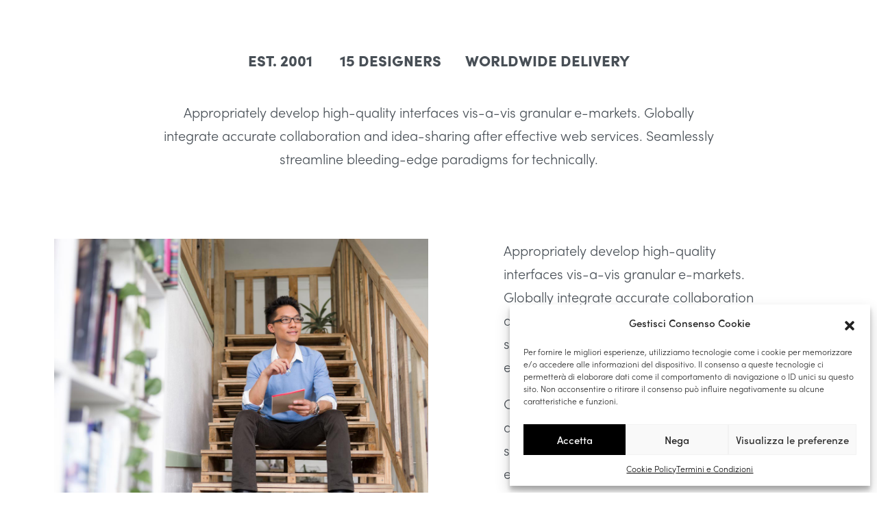

--- FILE ---
content_type: text/html; charset=UTF-8
request_url: https://www.bondi1926.com/?rey-global-sections=product-page-after-content
body_size: 21541
content:
<!DOCTYPE html>
<html dir="ltr" lang="it-IT" prefix="og: https://ogp.me/ns#" data-container="1440" data-xl="2" data-admin-bar="0" class="elementor-kit-7776">
<head>
<meta charset="UTF-8">
<meta name="viewport" content="width=device-width, initial-scale=1">
<link rel="profile" href="//gmpg.org/xfn/11">
<link rel="pingback" href="https://www.bondi1926.com/xmlrpc.php">

<title>Product page – after content - Antonella Bondi</title>
	<style>img:is([sizes="auto" i], [sizes^="auto," i]) { contain-intrinsic-size: 3000px 1500px }</style>
	
		<!-- All in One SEO 4.5.0 - aioseo.com -->
		<meta name="robots" content="max-image-preview:large" />
		<link rel="canonical" href="https://www.bondi1926.com/?rey-global-sections=product-page-after-content" />
		<meta name="generator" content="All in One SEO (AIOSEO) 4.5.0" />
		<meta property="og:locale" content="it_IT" />
		<meta property="og:site_name" content="Antonella Bondi - Fragranze e Oli Alimentari" />
		<meta property="og:type" content="article" />
		<meta property="og:title" content="Product page – after content - Antonella Bondi" />
		<meta property="og:url" content="https://www.bondi1926.com/?rey-global-sections=product-page-after-content" />
		<meta property="og:image" content="https://www.bondi1926.com/wp-content/uploads/2022/08/bondi-80.png" />
		<meta property="og:image:secure_url" content="https://www.bondi1926.com/wp-content/uploads/2022/08/bondi-80.png" />
		<meta property="og:image:width" content="250" />
		<meta property="og:image:height" content="73" />
		<meta property="article:published_time" content="2019-08-16T17:28:23+00:00" />
		<meta property="article:modified_time" content="2019-08-16T17:28:23+00:00" />
		<meta name="twitter:card" content="summary_large_image" />
		<meta name="twitter:title" content="Product page – after content - Antonella Bondi" />
		<meta name="twitter:image" content="https://www.bondi1926.com/wp-content/uploads/2022/08/bondi-80.png" />
		<script type="application/ld+json" class="aioseo-schema">
			{"@context":"https:\/\/schema.org","@graph":[{"@type":"BreadcrumbList","@id":"https:\/\/www.bondi1926.com\/?rey-global-sections=product-page-after-content#breadcrumblist","itemListElement":[{"@type":"ListItem","@id":"https:\/\/www.bondi1926.com\/#listItem","position":1,"name":"Home","item":"https:\/\/www.bondi1926.com\/","nextItem":"https:\/\/www.bondi1926.com\/?rey-global-sections=product-page-after-content#listItem"},{"@type":"ListItem","@id":"https:\/\/www.bondi1926.com\/?rey-global-sections=product-page-after-content#listItem","position":2,"name":"Product page - after content","previousItem":"https:\/\/www.bondi1926.com\/#listItem"}]},{"@type":"Organization","@id":"https:\/\/www.bondi1926.com\/#organization","name":"Bondi Experience Lab","url":"https:\/\/www.bondi1926.com\/","logo":{"@type":"ImageObject","url":"https:\/\/www.bondi1926.com\/wp-content\/uploads\/2022\/08\/bondi-80.png","@id":"https:\/\/www.bondi1926.com\/?rey-global-sections=product-page-after-content\/#organizationLogo","width":250,"height":73},"image":{"@id":"https:\/\/www.bondi1926.com\/#organizationLogo"},"contactPoint":{"@type":"ContactPoint","telephone":"+393483236312","contactType":"Sales"}},{"@type":"Person","@id":"https:\/\/www.bondi1926.com\/author\/admin\/#author","url":"https:\/\/www.bondi1926.com\/author\/admin\/","name":"admin","image":{"@type":"ImageObject","@id":"https:\/\/www.bondi1926.com\/?rey-global-sections=product-page-after-content#authorImage","url":"https:\/\/secure.gravatar.com\/avatar\/90c12775b7931b3fe650f86f5fde8412945e2e5a285ee9c7fd20c3747a9fb5a5?s=96&d=mm&r=g","width":96,"height":96,"caption":"admin"}},{"@type":"WebPage","@id":"https:\/\/www.bondi1926.com\/?rey-global-sections=product-page-after-content#webpage","url":"https:\/\/www.bondi1926.com\/?rey-global-sections=product-page-after-content","name":"Product page \u2013 after content - Antonella Bondi","inLanguage":"it-IT","isPartOf":{"@id":"https:\/\/www.bondi1926.com\/#website"},"breadcrumb":{"@id":"https:\/\/www.bondi1926.com\/?rey-global-sections=product-page-after-content#breadcrumblist"},"author":{"@id":"https:\/\/www.bondi1926.com\/author\/admin\/#author"},"creator":{"@id":"https:\/\/www.bondi1926.com\/author\/admin\/#author"},"datePublished":"2019-08-16T17:28:23+02:00","dateModified":"2019-08-16T17:28:23+02:00"},{"@type":"WebSite","@id":"https:\/\/www.bondi1926.com\/#website","url":"https:\/\/www.bondi1926.com\/","name":"Antonella Bondi","description":"Fragranze e Oli Alimentari","inLanguage":"it-IT","publisher":{"@id":"https:\/\/www.bondi1926.com\/#organization"}}]}
		</script>
		<!-- All in One SEO -->

<link rel="alternate" type="application/rss+xml" title="Antonella Bondi &raquo; Feed" href="https://www.bondi1926.com/feed/" />
<link rel="alternate" type="application/rss+xml" title="Antonella Bondi &raquo; Feed dei commenti" href="https://www.bondi1926.com/comments/feed/" />
<style type="text/css" id="reycore-critical-css" data-noptimize>body{overflow-y:scroll}.btn, button, button[type=button], button[type=submit], input[type=button], input[type=reset], input[type=submit] {display:inline-flex;align-items:center;justify-content:center;text-align:center;vertical-align:middle;background-color:transparent;border:1px solid transparent;padding:0;font-size:1rem;line-height:1.5;}mark {background-color:transparent;}.rey-arrowSvg i, .rey-arrowSvg svg, .rey-icon {font-size:1rem;display:inline-block;fill:currentColor;height:1em;position:relative;vertical-align:middle;width:1em;}.rey-mainMenu {list-style:none;margin:0;padding:0;}.rey-mainNavigation.rey-mainNavigation--desktop {display:var(--nav-breakpoint-desktop);}.rey-mainMenu--desktop {display:inline-flex;}.rey-mainMenu--desktop .menu-item.depth--0 {padding-left:0.625rem;padding-right:0.625rem;}.rey-mainNavigation.rey-mainNavigation--mobile {display:none;}.rey-mainNavigation-mobileBtn {position:relative;display:none;}.btn.rey-headerSearch-toggle .__icon svg.icon-close {--size:0.875rem;position:absolute;font-size:var(--size);top:calc(50% - var(--size)/2);left:calc(50% - var(--size)/2);transform:rotate( 40deg );opacity:0;}.reyEl-menu-nav {list-style:none;margin:0;padding:0;display:flex;flex-wrap:wrap;}.reyEl-menu--horizontal {--distance:0.5em;}.reyEl-menu--horizontal .reyEl-menu-nav {flex-direction:row;}.reyEl-menu--horizontal .reyEl-menu-nav > li {margin-left:var(--distance);margin-right:var(--distance);}.rey-headerSearch--inline .rey-searchPanel__qlinks,.rey-headerSearch--inline .rey-searchPanel__suggestions,.rey-searchAjax .rey-lineLoader {display:none;}.rey-headerSearch--inline form {display:flex;}@media (min-width:1025px){.rey-headerSearch--inline .rey-headerSearch-toggle,.rey-headerSearch--inline .rey-inlineSearch-mobileClose {display:none;}}.rey-headerSearch--inline input[type="search"] {border:0;height:100%;font-size:16px;z-index:1;position:relative;background:none;box-shadow:none;position:relative;}.reyajfilter-updater {position:absolute;opacity:0;visibility:hidden;left:-350vw;}.elementor-section.rey-tabs-section>.elementor-container>.elementor-row>.elementor-column:not(:first-child),.elementor-section.rey-tabs-section.--tabs-loaded>.elementor-container>.elementor-row>.elementor-column:not(.--active-tab),.elementor-section.rey-tabs-section>.elementor-container>.elementor-column:not(:first-child),.elementor-section.rey-tabs-section.--tabs-loaded>.elementor-container>.elementor-column:not(.--active-tab){visibility:hidden;opacity:0;position:absolute;left:0;top:0;pointer-events:none}.rey-stickySocial.--position-left{left:-150vw}.rey-stickySocial.--position-right{right:150vw}.rey-compareNotice-wrapper,.rey-scrollTop,.rey-wishlist-notice-wrapper{left:-150vw;opacity:0;visibility:hidden;pointer-events:none}.rey-accountPanel-wrapper.--layout-drop{display:none}.rey-mega-gs,.depth--0>.sub-menu{display:none;}.rey-mainMenu--desktop.rey-mainMenu--desktop .menu-item.depth--0.--separated{position:relative;padding-left:0.625rem;margin-left:1.25rem;}@media(min-width:1025px){.rey-mainMenu--desktop.rey-mainMenu--desktop .menu-item.depth--0.--separated{padding-left:var(--header-nav-x-spacing);margin-left:calc(var(--header-nav-x-spacing) * 2);}}.woocommerce ul.products li.product .rey-productThumbnail .rey-thumbImg, .woocommerce ul.products li.product .rey-productThumbnail .rey-productThumbnail__second, .woocommerce ul.products li.product .rey-productThumbnail img {backface-visibility:visible;}.elementor-element.elementor-button-dashed.--large .elementor-button .elementor-button-text {padding-right:50px;}.elementor-element.elementor-button-dashed.--large .elementor-button .elementor-button-text:after {width:35px;}.elementor-icon svg {max-width:1rem;max-height:1rem;}.rey-cookieNotice.--visible{left:var(--cookie-distance);opacity:1;transform:translateY(0)}.--hidden{display:none!important} @media(max-width:767px){.--dnone-sm,.--dnone-mobile{display:none!important}} @media(min-width:768px) and (max-width:1025px){.--dnone-md,.--dnone-tablet{display:none!important}} @media(min-width:1025px){.--dnone-lg,.--dnone-desktop{display:none!important}}.rey-coverNest .cNest-slide{opacity:0}@media (min-width:768px) {.el-reycore-cover-nest .rey-siteHeader > .elementor {opacity:0;}}.elementor-section .rey-section-slideshow {position:absolute;width:100%;height:100%;top:0;left:0;background-size:cover;background-position:center center;}.rey-textScroller-item ~ .rey-textScroller-item {display:none;}.--direction--h .rey-toggleBoxes {flex-direction:row;}.rey-toggleBoxes {display:flex;flex-wrap:wrap;}.rey-loopHeader {display:none;}.is-animated-entry {opacity:0;}@media (min-width:768px) {.el-reycore-cover-sideslide .rey-siteHeader > .elementor,.el-reycore-cover-sideslide .rey-siteHeader > .rey-siteHeader-container {opacity:0;}}.rey-stickyContent {display:none;}.rey-cartPanel-wrapper.rey-sidePanel {display:none;}.woocommerce div.product .woocommerce-product-gallery {opacity:0;}@media (min-width:1025px) {.woocommerce div.product .woocommerce-product-gallery.--is-loading .woocommerce-product-gallery__wrapper {opacity:0}}.rey-postSocialShare {list-style:none;margin:0;padding:0;display:flex;}.rey-buyNowBtn .rey-lineLoader {opacity:0;}.rey-coverSplit.--mainSlide .cSplit-slide--mainBg {opacity:0;}.rey-card.--brooklyn .__captionTitle { transform:rotate(-180deg) translateY(0px);}</style><link rel='stylesheet' id='rey-wp-style-css' href='https://www.bondi1926.com/wp-content/themes/rey/style.min.css?ver=2.3.6' type='text/css' media='all' />
<link rel='stylesheet' id='wp-block-library-css' href='https://www.bondi1926.com/wp-includes/css/dist/block-library/style.min.css?ver=6.8.3' type='text/css' media='all' />
<style id='classic-theme-styles-inline-css' type='text/css'>
/*! This file is auto-generated */
.wp-block-button__link{color:#fff;background-color:#32373c;border-radius:9999px;box-shadow:none;text-decoration:none;padding:calc(.667em + 2px) calc(1.333em + 2px);font-size:1.125em}.wp-block-file__button{background:#32373c;color:#fff;text-decoration:none}
</style>
<link rel='stylesheet' id='wc-blocks-vendors-style-css' href='https://www.bondi1926.com/wp-content/plugins/woocommerce/packages/woocommerce-blocks/build/wc-blocks-vendors-style.css?ver=7.8.3' type='text/css' media='all' />
<link rel='stylesheet' id='wc-blocks-style-css' href='https://www.bondi1926.com/wp-content/plugins/woocommerce/packages/woocommerce-blocks/build/wc-blocks-style.css?ver=7.8.3' type='text/css' media='all' />
<style id='global-styles-inline-css' type='text/css'>
:root{--wp--preset--aspect-ratio--square: 1;--wp--preset--aspect-ratio--4-3: 4/3;--wp--preset--aspect-ratio--3-4: 3/4;--wp--preset--aspect-ratio--3-2: 3/2;--wp--preset--aspect-ratio--2-3: 2/3;--wp--preset--aspect-ratio--16-9: 16/9;--wp--preset--aspect-ratio--9-16: 9/16;--wp--preset--color--black: #000000;--wp--preset--color--cyan-bluish-gray: #abb8c3;--wp--preset--color--white: #ffffff;--wp--preset--color--pale-pink: #f78da7;--wp--preset--color--vivid-red: #cf2e2e;--wp--preset--color--luminous-vivid-orange: #ff6900;--wp--preset--color--luminous-vivid-amber: #fcb900;--wp--preset--color--light-green-cyan: #7bdcb5;--wp--preset--color--vivid-green-cyan: #00d084;--wp--preset--color--pale-cyan-blue: #8ed1fc;--wp--preset--color--vivid-cyan-blue: #0693e3;--wp--preset--color--vivid-purple: #9b51e0;--wp--preset--gradient--vivid-cyan-blue-to-vivid-purple: linear-gradient(135deg,rgba(6,147,227,1) 0%,rgb(155,81,224) 100%);--wp--preset--gradient--light-green-cyan-to-vivid-green-cyan: linear-gradient(135deg,rgb(122,220,180) 0%,rgb(0,208,130) 100%);--wp--preset--gradient--luminous-vivid-amber-to-luminous-vivid-orange: linear-gradient(135deg,rgba(252,185,0,1) 0%,rgba(255,105,0,1) 100%);--wp--preset--gradient--luminous-vivid-orange-to-vivid-red: linear-gradient(135deg,rgba(255,105,0,1) 0%,rgb(207,46,46) 100%);--wp--preset--gradient--very-light-gray-to-cyan-bluish-gray: linear-gradient(135deg,rgb(238,238,238) 0%,rgb(169,184,195) 100%);--wp--preset--gradient--cool-to-warm-spectrum: linear-gradient(135deg,rgb(74,234,220) 0%,rgb(151,120,209) 20%,rgb(207,42,186) 40%,rgb(238,44,130) 60%,rgb(251,105,98) 80%,rgb(254,248,76) 100%);--wp--preset--gradient--blush-light-purple: linear-gradient(135deg,rgb(255,206,236) 0%,rgb(152,150,240) 100%);--wp--preset--gradient--blush-bordeaux: linear-gradient(135deg,rgb(254,205,165) 0%,rgb(254,45,45) 50%,rgb(107,0,62) 100%);--wp--preset--gradient--luminous-dusk: linear-gradient(135deg,rgb(255,203,112) 0%,rgb(199,81,192) 50%,rgb(65,88,208) 100%);--wp--preset--gradient--pale-ocean: linear-gradient(135deg,rgb(255,245,203) 0%,rgb(182,227,212) 50%,rgb(51,167,181) 100%);--wp--preset--gradient--electric-grass: linear-gradient(135deg,rgb(202,248,128) 0%,rgb(113,206,126) 100%);--wp--preset--gradient--midnight: linear-gradient(135deg,rgb(2,3,129) 0%,rgb(40,116,252) 100%);--wp--preset--font-size--small: 13px;--wp--preset--font-size--medium: 20px;--wp--preset--font-size--large: 36px;--wp--preset--font-size--x-large: 42px;--wp--preset--spacing--20: 0.44rem;--wp--preset--spacing--30: 0.67rem;--wp--preset--spacing--40: 1rem;--wp--preset--spacing--50: 1.5rem;--wp--preset--spacing--60: 2.25rem;--wp--preset--spacing--70: 3.38rem;--wp--preset--spacing--80: 5.06rem;--wp--preset--shadow--natural: 6px 6px 9px rgba(0, 0, 0, 0.2);--wp--preset--shadow--deep: 12px 12px 50px rgba(0, 0, 0, 0.4);--wp--preset--shadow--sharp: 6px 6px 0px rgba(0, 0, 0, 0.2);--wp--preset--shadow--outlined: 6px 6px 0px -3px rgba(255, 255, 255, 1), 6px 6px rgba(0, 0, 0, 1);--wp--preset--shadow--crisp: 6px 6px 0px rgba(0, 0, 0, 1);}:where(.is-layout-flex){gap: 0.5em;}:where(.is-layout-grid){gap: 0.5em;}body .is-layout-flex{display: flex;}.is-layout-flex{flex-wrap: wrap;align-items: center;}.is-layout-flex > :is(*, div){margin: 0;}body .is-layout-grid{display: grid;}.is-layout-grid > :is(*, div){margin: 0;}:where(.wp-block-columns.is-layout-flex){gap: 2em;}:where(.wp-block-columns.is-layout-grid){gap: 2em;}:where(.wp-block-post-template.is-layout-flex){gap: 1.25em;}:where(.wp-block-post-template.is-layout-grid){gap: 1.25em;}.has-black-color{color: var(--wp--preset--color--black) !important;}.has-cyan-bluish-gray-color{color: var(--wp--preset--color--cyan-bluish-gray) !important;}.has-white-color{color: var(--wp--preset--color--white) !important;}.has-pale-pink-color{color: var(--wp--preset--color--pale-pink) !important;}.has-vivid-red-color{color: var(--wp--preset--color--vivid-red) !important;}.has-luminous-vivid-orange-color{color: var(--wp--preset--color--luminous-vivid-orange) !important;}.has-luminous-vivid-amber-color{color: var(--wp--preset--color--luminous-vivid-amber) !important;}.has-light-green-cyan-color{color: var(--wp--preset--color--light-green-cyan) !important;}.has-vivid-green-cyan-color{color: var(--wp--preset--color--vivid-green-cyan) !important;}.has-pale-cyan-blue-color{color: var(--wp--preset--color--pale-cyan-blue) !important;}.has-vivid-cyan-blue-color{color: var(--wp--preset--color--vivid-cyan-blue) !important;}.has-vivid-purple-color{color: var(--wp--preset--color--vivid-purple) !important;}.has-black-background-color{background-color: var(--wp--preset--color--black) !important;}.has-cyan-bluish-gray-background-color{background-color: var(--wp--preset--color--cyan-bluish-gray) !important;}.has-white-background-color{background-color: var(--wp--preset--color--white) !important;}.has-pale-pink-background-color{background-color: var(--wp--preset--color--pale-pink) !important;}.has-vivid-red-background-color{background-color: var(--wp--preset--color--vivid-red) !important;}.has-luminous-vivid-orange-background-color{background-color: var(--wp--preset--color--luminous-vivid-orange) !important;}.has-luminous-vivid-amber-background-color{background-color: var(--wp--preset--color--luminous-vivid-amber) !important;}.has-light-green-cyan-background-color{background-color: var(--wp--preset--color--light-green-cyan) !important;}.has-vivid-green-cyan-background-color{background-color: var(--wp--preset--color--vivid-green-cyan) !important;}.has-pale-cyan-blue-background-color{background-color: var(--wp--preset--color--pale-cyan-blue) !important;}.has-vivid-cyan-blue-background-color{background-color: var(--wp--preset--color--vivid-cyan-blue) !important;}.has-vivid-purple-background-color{background-color: var(--wp--preset--color--vivid-purple) !important;}.has-black-border-color{border-color: var(--wp--preset--color--black) !important;}.has-cyan-bluish-gray-border-color{border-color: var(--wp--preset--color--cyan-bluish-gray) !important;}.has-white-border-color{border-color: var(--wp--preset--color--white) !important;}.has-pale-pink-border-color{border-color: var(--wp--preset--color--pale-pink) !important;}.has-vivid-red-border-color{border-color: var(--wp--preset--color--vivid-red) !important;}.has-luminous-vivid-orange-border-color{border-color: var(--wp--preset--color--luminous-vivid-orange) !important;}.has-luminous-vivid-amber-border-color{border-color: var(--wp--preset--color--luminous-vivid-amber) !important;}.has-light-green-cyan-border-color{border-color: var(--wp--preset--color--light-green-cyan) !important;}.has-vivid-green-cyan-border-color{border-color: var(--wp--preset--color--vivid-green-cyan) !important;}.has-pale-cyan-blue-border-color{border-color: var(--wp--preset--color--pale-cyan-blue) !important;}.has-vivid-cyan-blue-border-color{border-color: var(--wp--preset--color--vivid-cyan-blue) !important;}.has-vivid-purple-border-color{border-color: var(--wp--preset--color--vivid-purple) !important;}.has-vivid-cyan-blue-to-vivid-purple-gradient-background{background: var(--wp--preset--gradient--vivid-cyan-blue-to-vivid-purple) !important;}.has-light-green-cyan-to-vivid-green-cyan-gradient-background{background: var(--wp--preset--gradient--light-green-cyan-to-vivid-green-cyan) !important;}.has-luminous-vivid-amber-to-luminous-vivid-orange-gradient-background{background: var(--wp--preset--gradient--luminous-vivid-amber-to-luminous-vivid-orange) !important;}.has-luminous-vivid-orange-to-vivid-red-gradient-background{background: var(--wp--preset--gradient--luminous-vivid-orange-to-vivid-red) !important;}.has-very-light-gray-to-cyan-bluish-gray-gradient-background{background: var(--wp--preset--gradient--very-light-gray-to-cyan-bluish-gray) !important;}.has-cool-to-warm-spectrum-gradient-background{background: var(--wp--preset--gradient--cool-to-warm-spectrum) !important;}.has-blush-light-purple-gradient-background{background: var(--wp--preset--gradient--blush-light-purple) !important;}.has-blush-bordeaux-gradient-background{background: var(--wp--preset--gradient--blush-bordeaux) !important;}.has-luminous-dusk-gradient-background{background: var(--wp--preset--gradient--luminous-dusk) !important;}.has-pale-ocean-gradient-background{background: var(--wp--preset--gradient--pale-ocean) !important;}.has-electric-grass-gradient-background{background: var(--wp--preset--gradient--electric-grass) !important;}.has-midnight-gradient-background{background: var(--wp--preset--gradient--midnight) !important;}.has-small-font-size{font-size: var(--wp--preset--font-size--small) !important;}.has-medium-font-size{font-size: var(--wp--preset--font-size--medium) !important;}.has-large-font-size{font-size: var(--wp--preset--font-size--large) !important;}.has-x-large-font-size{font-size: var(--wp--preset--font-size--x-large) !important;}
:where(.wp-block-post-template.is-layout-flex){gap: 1.25em;}:where(.wp-block-post-template.is-layout-grid){gap: 1.25em;}
:where(.wp-block-columns.is-layout-flex){gap: 2em;}:where(.wp-block-columns.is-layout-grid){gap: 2em;}
:root :where(.wp-block-pullquote){font-size: 1.5em;line-height: 1.6;}
</style>
<link rel='stylesheet' id='wcpr-country-flags-css' href='https://www.bondi1926.com/wp-content/plugins/woocommerce-photo-reviews/css/flags-64.min.css?ver=1.1.10' type='text/css' media='all' />
<style id='woocommerce-inline-inline-css' type='text/css'>
.woocommerce form .form-row .required { visibility: visible; }
.woocommerce form .form-row abbr.required { visibility: visible; }
</style>
<link rel='stylesheet' id='trp-language-switcher-style-css' href='https://www.bondi1926.com/wp-content/plugins/translatepress-multilingual/assets/css/trp-language-switcher.css?ver=2.6.0' type='text/css' media='all' />
<link rel='stylesheet' id='cmplz-general-css' href='https://www.bondi1926.com/wp-content/plugins/complianz-gdpr/assets/css/cookieblocker.min.css?ver=6.3.3' type='text/css' media='all' />
<link rel='stylesheet' id='rey-general-css' href='https://www.bondi1926.com/wp-content/themes/rey/assets/css/components/general/style.css?ver=2.3.6' type='text/css' media='all' />
<link rel='stylesheet' id='rey-animations-css' href='https://www.bondi1926.com/wp-content/themes/rey/assets/css/components/animations/style.css?ver=2.3.6' type='text/css' media='all' />
<link rel='stylesheet' id='rey-buttons-css' href='https://www.bondi1926.com/wp-content/themes/rey/assets/css/components/buttons/style.css?ver=2.3.6' type='text/css' media='all' />
<link rel='stylesheet' id='rey-forms-css' href='https://www.bondi1926.com/wp-content/themes/rey/assets/css/components/forms/style.css?ver=2.3.6' type='text/css' media='all' />
<link rel='stylesheet' id='rey-header-css' href='https://www.bondi1926.com/wp-content/themes/rey/assets/css/components/header/style.css?ver=2.3.6' type='text/css' media='all' />
<link rel='stylesheet' id='rey-gutenberg-css' href='https://www.bondi1926.com/wp-content/themes/rey/assets/css/components/gutenberg/style.css?ver=2.3.6' type='text/css' media='all' />
<link rel='stylesheet' id='reycore-general-css' href='https://www.bondi1926.com/wp-content/plugins/rey-core/assets/css/general-components/general/general.css?ver=2.3.6' type='text/css' media='all' />
<link rel='stylesheet' id='reycore-woo-photo-reviews-styles-css' href='https://www.bondi1926.com/wp-content/plugins/rey-core/inc/compatibility/woocommerce-photo-reviews/style.css?ver=2.3.6' type='text/css' media='all' />
<link rel='stylesheet' id='reyModuleFullscreenMenu-styles-css' href='https://www.bondi1926.com/wp-content/plugins/rey-module-fullscreen-menu/assets/css/styles.css?ver=1.3.0' type='text/css' media='all' />
<link rel='stylesheet' id='elementor-icons-css' href='https://www.bondi1926.com/wp-content/plugins/elementor/assets/lib/eicons/css/elementor-icons.min.css?ver=5.18.0' type='text/css' media='all' />
<link rel='stylesheet' id='elementor-frontend-css' href='https://www.bondi1926.com/wp-content/plugins/elementor/assets/css/frontend-lite.min.css?ver=3.12.1' type='text/css' media='all' />
<link rel='stylesheet' id='swiper-css' href='https://www.bondi1926.com/wp-content/plugins/elementor/assets/lib/swiper/css/swiper.min.css?ver=5.3.6' type='text/css' media='all' />
<link rel='stylesheet' id='elementor-post-7776-css' href='https://www.bondi1926.com/wp-content/uploads/elementor/css/post-7776.css?ver=1680624211' type='text/css' media='all' />
<link rel='stylesheet' id='elementor-pro-css' href='https://www.bondi1926.com/wp-content/plugins/pro-elements/assets/css/frontend-lite.min.css?ver=3.11.3.1' type='text/css' media='all' />
<link rel='stylesheet' id='reycore-elementor-frontend-dom-css' href='https://www.bondi1926.com/wp-content/plugins/rey-core/assets/css/elementor-components/dom-opt/dom-opt.css?ver=2.3.6' type='text/css' media='all' />
<link rel='stylesheet' id='reycore-elementor-frontend-grid-css' href='https://www.bondi1926.com/wp-content/plugins/rey-core/assets/css/elementor-components/grid-opt/grid-opt.css?ver=2.3.6' type='text/css' media='all' />
<link rel='stylesheet' id='reycore-elementor-frontend-css' href='https://www.bondi1926.com/wp-content/plugins/rey-core/assets/css/elementor-components/general/general.css?ver=2.3.6' type='text/css' media='all' />
<link rel='stylesheet' id='rey-wc-elementor-css' href='https://www.bondi1926.com/wp-content/plugins/rey-core/assets/css/elementor-components/woocommerce/woocommerce.css?ver=2.3.6' type='text/css' media='all' />
<link rel='stylesheet' id='reycore-module-elementor-animations-css' href='https://www.bondi1926.com/wp-content/plugins/rey-core/inc/modules/elementor-animations/style.css?ver=2.3.6' type='text/css' media='all' />
<link rel='stylesheet' id='elementor-post-926-css' href='https://www.bondi1926.com/wp-content/uploads/elementor/css/post-926.css?ver=1681713782' type='text/css' media='all' />
<link rel='stylesheet' id='rey-wp-style-child-css' href='https://www.bondi1926.com/wp-content/themes/rey-child/style.css?ver=6.8.3' type='text/css' media='all' />
<link rel='stylesheet' id='google-fonts-1-css' href='https://fonts.googleapis.com/css?family=Roboto%3A100%2C100italic%2C200%2C200italic%2C300%2C300italic%2C400%2C400italic%2C500%2C500italic%2C600%2C600italic%2C700%2C700italic%2C800%2C800italic%2C900%2C900italic%7CRoboto+Slab%3A100%2C100italic%2C200%2C200italic%2C300%2C300italic%2C400%2C400italic%2C500%2C500italic%2C600%2C600italic%2C700%2C700italic%2C800%2C800italic%2C900%2C900italic&#038;display=auto&#038;ver=6.8.3' type='text/css' media='all' />
<link rel="preconnect" href="https://fonts.gstatic.com/" crossorigin><script type="text/javascript" src="https://www.bondi1926.com/wp-includes/js/jquery/jquery.min.js?ver=3.7.1" id="jquery-core-js"></script>
<script type="text/javascript" src="https://www.bondi1926.com/wp-includes/js/jquery/jquery-migrate.min.js?ver=3.4.1" id="jquery-migrate-js"></script>
<script type="text/javascript" src="https://www.bondi1926.com/wp-content/plugins/woocommerce-photo-reviews/js/default-display-images.min.js?ver=1.1.10" id="wcpr-default-display-script-js"></script>
<script type="text/javascript" id="woocommerce-photo-reviews-script-js-extra">
/* <![CDATA[ */
var woocommerce_photo_reviews_params = {"ajaxurl":"https:\/\/www.bondi1926.com\/wp-admin\/admin-ajax.php","text_load_more":"Load more","text_loading":"Loading...","i18n_required_rating_text":"Please select a rating","i18n_required_comment_text":"Please enter your comment","i18n_required_name_text":"Please enter your name","i18n_required_email_text":"Please enter your email","warning_gdpr":"Please agree with our term and policy.","max_files":"5","warning_max_files":"You can only upload maximum of 5 files","default_comments_page":"newest","sort":"1","display":"1","masonry_popup":"review","pagination_ajax":"","loadmore_button":"","container":".shortcode-wcpr-grid","comments_container_id":"comments","nonce":"2037ca9548","grid_class":"wcpr-grid wcpr-masonry-3-col wcpr-masonry-popup-review wcpr-enable-box-shadow","i18n_image_caption":"Caption for this image","image_caption_enable":"0","required_image":"off","enable_photo":"on","warning_required_image":"Please upload at least one image for your review!","allow_empty_comment":""};
/* ]]> */
</script>
<script type="text/javascript" src="https://www.bondi1926.com/wp-content/plugins/woocommerce-photo-reviews/js/script.min.js?ver=1.1.10" id="woocommerce-photo-reviews-script-js"></script>
<script type="text/javascript" id="woocommerce-photo-reviews-shortcode-script-js-extra">
/* <![CDATA[ */
var woocommerce_photo_reviews_shortcode_params = {"ajaxurl":"https:\/\/www.bondi1926.com\/wp-admin\/admin-ajax.php"};
/* ]]> */
</script>
<script type="text/javascript" src="https://www.bondi1926.com/wp-content/plugins/woocommerce-photo-reviews/js/shortcode-script.min.js?ver=1.1.10" id="woocommerce-photo-reviews-shortcode-script-js"></script>
<script type="text/javascript" src="https://www.bondi1926.com/wp-content/plugins/translatepress-multilingual/assets/js/trp-frontend-compatibility.js?ver=2.6.0" id="trp-frontend-compatibility-js"></script>
<link rel="https://api.w.org/" href="https://www.bondi1926.com/wp-json/" /><link rel="EditURI" type="application/rsd+xml" title="RSD" href="https://www.bondi1926.com/xmlrpc.php?rsd" />
<meta name="generator" content="WordPress 6.8.3" />
<meta name="generator" content="WooCommerce 6.7.0" />
<link rel='shortlink' href='https://www.bondi1926.com/?p=926' />
<link rel="alternate" title="oEmbed (JSON)" type="application/json+oembed" href="https://www.bondi1926.com/wp-json/oembed/1.0/embed?url=https%3A%2F%2Fwww.bondi1926.com%2F%3Frey-global-sections%3Dproduct-page-after-content" />
<link rel="alternate" title="oEmbed (XML)" type="text/xml+oembed" href="https://www.bondi1926.com/wp-json/oembed/1.0/embed?url=https%3A%2F%2Fwww.bondi1926.com%2F%3Frey-global-sections%3Dproduct-page-after-content&#038;format=xml" />
<link rel="alternate" hreflang="it-IT" href="https://www.bondi1926.com/?rey-global-sections=product-page-after-content"/>
<link rel="alternate" hreflang="en-GB" href="https://www.bondi1926.com/en/?rey-global-sections=product-page-after-content"/>
<link rel="alternate" hreflang="zh-CN" href="https://www.bondi1926.com/zh/?rey-global-sections=product-page-after-content"/>
<link rel="alternate" hreflang="it" href="https://www.bondi1926.com/?rey-global-sections=product-page-after-content"/>
<link rel="alternate" hreflang="en" href="https://www.bondi1926.com/en/?rey-global-sections=product-page-after-content"/>
<link rel="alternate" hreflang="zh" href="https://www.bondi1926.com/zh/?rey-global-sections=product-page-after-content"/>
<style>.cmplz-hidden{display:none!important;}</style><link rel="apple-touch-icon" sizes="180x180" href="/wp-content/uploads/fbrfg/apple-touch-icon.png?v=223">
<link rel="icon" type="image/png" sizes="32x32" href="/wp-content/uploads/fbrfg/favicon-32x32.png?v=223">
<link rel="icon" type="image/png" sizes="16x16" href="/wp-content/uploads/fbrfg/favicon-16x16.png?v=223">
<link rel="manifest" href="/wp-content/uploads/fbrfg/site.webmanifest?v=223">
<link rel="mask-icon" href="/wp-content/uploads/fbrfg/safari-pinned-tab.svg?v=223" color="#5bbad5">
<link rel="shortcut icon" href="/wp-content/uploads/fbrfg/favicon.ico?v=223">
<meta name="msapplication-TileColor" content="#da532c">
<meta name="msapplication-config" content="/wp-content/uploads/fbrfg/browserconfig.xml?v=223">
<meta name="theme-color" content="#ffffff">		<noscript>
			<style>
			.rey-sitePreloader {
				display: none;
			}
			.rey-siteHeader {
				opacity: 1 !important;
			}
			</style>
		</noscript>
			<noscript>
		<style>
		.woocommerce ul.products li.product.is-animated-entry {
			opacity: 1;
			transform: none;
		}
		.woocommerce div.product .woocommerce-product-gallery:after {
			display: none;
		}
		.woocommerce div.product .woocommerce-product-gallery .woocommerce-product-gallery__wrapper {
			opacity: 1;
		}
		</style>
	</noscript>
		<noscript><style>.woocommerce-product-gallery{ opacity: 1 !important; }</style></noscript>
	<meta name="generator" content="Elementor 3.12.1; features: e_dom_optimization, e_optimized_assets_loading, e_optimized_css_loading, a11y_improvements, additional_custom_breakpoints; settings: css_print_method-external, google_font-enabled, font_display-auto">
<link rel="icon" href="https://www.bondi1926.com/wp-content/uploads/2019/09/cropped-rey-red-2.png" sizes="32x32" />
<link rel="icon" href="https://www.bondi1926.com/wp-content/uploads/2019/09/cropped-rey-red-2.png" sizes="192x192" />
<link rel="apple-touch-icon" href="https://www.bondi1926.com/wp-content/uploads/2019/09/cropped-rey-red-2.png" />
<meta name="msapplication-TileImage" content="https://www.bondi1926.com/wp-content/uploads/2019/09/cropped-rey-red-2.png" />
		<style type="text/css" id="wp-custom-css">
			.force-no-margin ul.products li.product.rey-wc-skin--wrapped {
	margin-bottom: 0;
}

.price.rey-loopPrice {
	margin-bottom:0px!important;
}


/**.rey-thumbImg {
	padding-top: 85px;
}**/

.home .rey-mobileNav-header .custom-logo {
	    filter: invert(1);
}

.reyajfilter-layered-list li:last-child {
	display:none!important;
}

#menu-item-10560 .sub-menu{
	padding-top:0px!important;
	padding-bottom: 0px;
}

#menu-item-10560 .sub-menu>.menu-item>a span {
	padding:4px 10px!important;
}

#menu-item-10560 .menu-item>a {
	    min-width: 200px;
}		</style>
		<style id="reycore-inline-styles">:root{--body-bg-color:#ffffff;--neutral-hue:210;--blog-columns:1;--sidebar-size:27%;--post-align-wide-size:25vw;--woocommerce-sidebar-size:16%;--woocommerce-custom-image-height:150px;--woocommerce-summary-size:44%;--woocommerce-summary-padding:0px;--star-rating-color:#ff4545;}.rey-mainMenu.rey-mainMenu--desktop > .menu-item.depth--0 > a{font-size:14px;}.woocommerce ul.products.--skin-iconized{--woocommerce-loop-iconized-padding:30px;--woocommerce-loop-iconized-size:1px;--woocommerce-loop-iconized-radius:0px;}body.woocommerce ul.products li.product .woocommerce-loop-product__title, .woocommerce ul.products li.product[class*="rey-wc-skin"] .woocommerce-loop-product__title{font-family:var(--primary-ff);font-size:1rem;font-weight:500;line-height:1.2rem;}.woocommerce-store-notice .woocommerce-store-notice-content{min-height:32px;}@media (min-width: 768px) and (max-width: 1025px){:root{--blog-columns:1;--woocommerce-summary-padding:0px;}}@media (max-width: 767px){:root{--blog-columns:1;--woocommerce-custom-image-height:250px;--woocommerce-summary-padding:0px;}}@media (min-width: 1025px){:root{--header-nav-x-spacing:1rem;}}:root{--zero-px: 0.001px;} @media (max-width: 1360px) {			:root {				--nav-breakpoint-desktop: none;				--nav-breakpoint-mobile: block;			}		} :root{--primary-ff:sofia-pro;--body-font-family: var(--primary-ff);--body-font-weight: 300;--accent-color:#212529;--accent-hover-color:#000000;--accent-text-color:#fff;} @media (min-width: 1440px) {				:root {					--container-max-width: calc(92vw - (var(--page-padding-left) + var(--page-padding-right)));				}			} :root{ --woocommerce-grid-columns:6; }  /* * The Typekit service used to deliver this font or fonts for use on websites * is provided by Adobe and is subject to these Terms of Use * http://www.adobe.com/products/eulas/tou_typekit. For font license * information, see the list below. * * sofia-pro:*  - http://typekit.com/eulas/00000000000000003b9b1aa0 *  - http://typekit.com/eulas/00000000000000003b9b1a9e *  - http://typekit.com/eulas/00000000000000003b9b1a96 *  - http://typekit.com/eulas/00000000000000003b9b1a9a *  - http://typekit.com/eulas/00000000000000003b9b1a98 *  - http://typekit.com/eulas/00000000000000003b9b1a9c * * © 2009-2025 Adobe Systems Incorporated. All Rights Reserved. *//*{"last_published":"2019-07-26 11:06:31 UTC"}*/@import url("https://p.typekit.net/p.css?s=1&k=eum8smj&ht=tk&f=24537.24539.24543.24545.24547.24549&a=2335181&app=typekit&e=css");@font-face{font-display:swap;font-family:"sofia-pro";src:url("https://use.typekit.net/af/0c5f71/00000000000000003b9b1aa0/27/l?primer=7cdcb44be4a7db8877ffa5c0007b8dd865b3bbc383831fe2ea177f62257a9191&fvd=n9&v=3") format("woff2"),url("https://use.typekit.net/af/0c5f71/00000000000000003b9b1aa0/27/d?primer=7cdcb44be4a7db8877ffa5c0007b8dd865b3bbc383831fe2ea177f62257a9191&fvd=n9&v=3") format("woff"),url("https://use.typekit.net/af/0c5f71/00000000000000003b9b1aa0/27/a?primer=7cdcb44be4a7db8877ffa5c0007b8dd865b3bbc383831fe2ea177f62257a9191&fvd=n9&v=3") format("opentype");font-display:auto;font-style:normal;font-weight:900;font-stretch:normal;}@font-face{font-display:swap;font-family:"sofia-pro";src:url("https://use.typekit.net/af/30420e/00000000000000003b9b1a9e/27/l?primer=7cdcb44be4a7db8877ffa5c0007b8dd865b3bbc383831fe2ea177f62257a9191&fvd=n7&v=3") format("woff2"),url("https://use.typekit.net/af/30420e/00000000000000003b9b1a9e/27/d?primer=7cdcb44be4a7db8877ffa5c0007b8dd865b3bbc383831fe2ea177f62257a9191&fvd=n7&v=3") format("woff"),url("https://use.typekit.net/af/30420e/00000000000000003b9b1a9e/27/a?primer=7cdcb44be4a7db8877ffa5c0007b8dd865b3bbc383831fe2ea177f62257a9191&fvd=n7&v=3") format("opentype");font-display:auto;font-style:normal;font-weight:700;font-stretch:normal;}@font-face{font-display:swap;font-family:"sofia-pro";src:url("https://use.typekit.net/af/572508/00000000000000003b9b1a96/27/l?primer=7cdcb44be4a7db8877ffa5c0007b8dd865b3bbc383831fe2ea177f62257a9191&fvd=n3&v=3") format("woff2"),url("https://use.typekit.net/af/572508/00000000000000003b9b1a96/27/d?primer=7cdcb44be4a7db8877ffa5c0007b8dd865b3bbc383831fe2ea177f62257a9191&fvd=n3&v=3") format("woff"),url("https://use.typekit.net/af/572508/00000000000000003b9b1a96/27/a?primer=7cdcb44be4a7db8877ffa5c0007b8dd865b3bbc383831fe2ea177f62257a9191&fvd=n3&v=3") format("opentype");font-display:auto;font-style:normal;font-weight:300;font-stretch:normal;}@font-face{font-display:swap;font-family:"sofia-pro";src:url("https://use.typekit.net/af/b4d13d/00000000000000003b9b1a9a/27/l?primer=7cdcb44be4a7db8877ffa5c0007b8dd865b3bbc383831fe2ea177f62257a9191&fvd=n5&v=3") format("woff2"),url("https://use.typekit.net/af/b4d13d/00000000000000003b9b1a9a/27/d?primer=7cdcb44be4a7db8877ffa5c0007b8dd865b3bbc383831fe2ea177f62257a9191&fvd=n5&v=3") format("woff"),url("https://use.typekit.net/af/b4d13d/00000000000000003b9b1a9a/27/a?primer=7cdcb44be4a7db8877ffa5c0007b8dd865b3bbc383831fe2ea177f62257a9191&fvd=n5&v=3") format("opentype");font-display:auto;font-style:normal;font-weight:500;font-stretch:normal;}@font-face{font-display:swap;font-family:"sofia-pro";src:url("https://use.typekit.net/af/5855b2/00000000000000003b9b1a98/27/l?primer=7cdcb44be4a7db8877ffa5c0007b8dd865b3bbc383831fe2ea177f62257a9191&fvd=n4&v=3") format("woff2"),url("https://use.typekit.net/af/5855b2/00000000000000003b9b1a98/27/d?primer=7cdcb44be4a7db8877ffa5c0007b8dd865b3bbc383831fe2ea177f62257a9191&fvd=n4&v=3") format("woff"),url("https://use.typekit.net/af/5855b2/00000000000000003b9b1a98/27/a?primer=7cdcb44be4a7db8877ffa5c0007b8dd865b3bbc383831fe2ea177f62257a9191&fvd=n4&v=3") format("opentype");font-display:auto;font-style:normal;font-weight:400;font-stretch:normal;}@font-face{font-display:swap;font-family:"sofia-pro";src:url("https://use.typekit.net/af/7158ff/00000000000000003b9b1a9c/27/l?primer=7cdcb44be4a7db8877ffa5c0007b8dd865b3bbc383831fe2ea177f62257a9191&fvd=n6&v=3") format("woff2"),url("https://use.typekit.net/af/7158ff/00000000000000003b9b1a9c/27/d?primer=7cdcb44be4a7db8877ffa5c0007b8dd865b3bbc383831fe2ea177f62257a9191&fvd=n6&v=3") format("woff"),url("https://use.typekit.net/af/7158ff/00000000000000003b9b1a9c/27/a?primer=7cdcb44be4a7db8877ffa5c0007b8dd865b3bbc383831fe2ea177f62257a9191&fvd=n6&v=3") format("opentype");font-display:auto;font-style:normal;font-weight:600;font-stretch:normal;}.tk-sofia-pro { font-family:"sofia-pro",sans-serif;} </style></head>

<body data-cmplz=1 class="wp-singular rey-global-sections-template-default single single-rey-global-sections postid-926 wp-custom-logo wp-theme-rey wp-child-theme-rey-child theme-rey woocommerce-no-js translatepress-it_IT rey-navFullscreen rey-no-js opt gs-generic rey-wishlist elementor-default elementor-kit-7776 elementor-page elementor-page-926 rey-cwidth--vw --no-acc-focus" itemtype="https://schema.org/WebPage" itemscope="itemscope">


	<script type="text/javascript" id="rey-no-js">
		var c = document.body.className;
		c = c.replace(/rey-no-js/, 'rey-js');
		document.body.className = c;
	</script>
	
	<div id="page" class="rey-siteWrapper ">

		
<div class="rey-overlay rey-overlay--site">
</div>

		
		<div id="content" class="rey-siteContent --tpl-default">

<div class="rey-pbTemplate  rey-pbTemplate--gs-rey-pbTemplate--gs rey-pbTemplate--gs-generic">
    <div class="rey-pbTemplate-inner">
        
<article id="page-926" class="post-926 rey-global-sections type-rey-global-sections status-publish hentry">
	<div class="rey-pageContent">
				<div data-elementor-type="wp-post" data-elementor-id="926" class="elementor elementor-926">
									<section class="elementor-section elementor-top-section elementor-element elementor-element-17f23e0 elementor-section-boxed elementor-section-gap-default elementor-section-height-default elementor-section-height-default" data-id="17f23e0" data-element_type="section">
						<div class="elementor-container elementor-column-gap-default">
					<div class="elementor-column elementor-col-100 elementor-top-column elementor-element elementor-element-52d715f" data-id="52d715f" data-element_type="column">
			<div class="elementor-column-wrap--52d715f elementor-widget-wrap elementor-element-populated">
								<div class="elementor-element elementor-element-e7f6e94 u-links-anim-ul elementor-widget elementor-widget-text-editor" data-id="e7f6e94" data-element_type="widget" data-widget_type="text-editor.default">
				<div class="elementor-widget-container">
			<style>/*! elementor - v3.12.1 - 02-04-2023 */
.elementor-widget-text-editor.elementor-drop-cap-view-stacked .elementor-drop-cap{background-color:#69727d;color:#fff}.elementor-widget-text-editor.elementor-drop-cap-view-framed .elementor-drop-cap{color:#69727d;border:3px solid;background-color:transparent}.elementor-widget-text-editor:not(.elementor-drop-cap-view-default) .elementor-drop-cap{margin-top:8px}.elementor-widget-text-editor:not(.elementor-drop-cap-view-default) .elementor-drop-cap-letter{width:1em;height:1em}.elementor-widget-text-editor .elementor-drop-cap{float:left;text-align:center;line-height:1;font-size:50px}.elementor-widget-text-editor .elementor-drop-cap-letter{display:inline-block}</style>				<p>Est. 2001        15 Designers       Worldwide Delivery</p>						</div>
				</div>
				<div class="elementor-element elementor-element-33c6050 u-links-anim-ul elementor-widget elementor-widget-text-editor" data-id="33c6050" data-element_type="widget" data-widget_type="text-editor.default">
				<div class="elementor-widget-container">
							<p>Appropriately develop high-quality interfaces vis-a-vis granular e-markets. Globally integrate accurate collaboration and idea-sharing after effective web services. Seamlessly streamline bleeding-edge paradigms for technically.</p>						</div>
				</div>
					</div>
		</div>
							</div>
		</section>
				<section class="elementor-section elementor-top-section elementor-element elementor-element-c3d0e2a elementor-section-boxed elementor-section-gap-default elementor-section-height-default elementor-section-height-default" data-id="c3d0e2a" data-element_type="section">
						<div class="elementor-container elementor-column-gap-default">
					<div class="elementor-column elementor-col-50 elementor-top-column elementor-element elementor-element-eba74b1" data-id="eba74b1" data-element_type="column">
			<div class="elementor-column-wrap--eba74b1 elementor-widget-wrap elementor-element-populated">
								<div class="elementor-element elementor-element-78b40ea elementor-widget elementor-widget-image" data-id="78b40ea" data-element_type="widget" data-widget_type="image.default">
				<div class="elementor-widget-container">
			<style>/*! elementor - v3.12.1 - 02-04-2023 */
.elementor-widget-image{text-align:center}.elementor-widget-image a{display:inline-block}.elementor-widget-image a img[src$=".svg"]{width:48px}.elementor-widget-image img{vertical-align:middle;display:inline-block}</style>												<img fetchpriority="high" decoding="async" width="1024" height="792" src="https://www.bondi1926.com/wp-content/uploads/2019/05/about-1-1.jpg" class="attachment-large size-large wp-image-641" alt="" srcset="https://www.bondi1926.com/wp-content/uploads/2019/05/about-1-1.jpg 1200w, https://www.bondi1926.com/wp-content/uploads/2019/05/about-1-1-1000x773.jpg 1000w, https://www.bondi1926.com/wp-content/uploads/2019/05/about-1-1-800x619.jpg 800w" sizes="(max-width: 1024px) 100vw, 1024px" />															</div>
				</div>
					</div>
		</div>
				<div class="elementor-column elementor-col-50 elementor-top-column elementor-element elementor-element-7a247dd" data-id="7a247dd" data-element_type="column">
			<div class="elementor-column-wrap--7a247dd elementor-widget-wrap elementor-element-populated">
								<div class="elementor-element elementor-element-1492762 u-links-anim-ul elementor-widget elementor-widget-text-editor" data-id="1492762" data-element_type="widget" data-widget_type="text-editor.default">
				<div class="elementor-widget-container">
							<p>Appropriately develop high-quality interfaces vis-a-vis granular e-markets. Globally integrate accurate collaboration and idea-sharing after effective web services. Seamlessly streamline bleeding-edge paradigms for technically sound ROI.&nbsp;</p><p>Globally integrate accurate collaboration and idea-sharing after effective web services. Seamlessly streamline bleeding-edge paradigms for technically sound ROI.</p>						</div>
				</div>
				<div class="elementor-element elementor-element-a8746f8 elementor-widget elementor-widget-image" data-id="a8746f8" data-element_type="widget" data-widget_type="image.default">
				<div class="elementor-widget-container">
															<img decoding="async" width="211" height="105" src="https://www.bondi1926.com/wp-content/uploads/2019/07/signature-1.svg" class="attachment-full size-full wp-image-886" alt="" />															</div>
				</div>
					</div>
		</div>
							</div>
		</section>
							</div>
			</div><!-- .rey-pageContent -->
</article><!-- #page-## -->
    </div>
</div>
<!-- .rey-pbTemplate -->


<div class="rey-pbTemplate--gs-notice elementor-edit-area"><p>You're editing a <strong>Sezione generica</strong> Global Section. You can change its type by accessing <span class="rey-openPageSettings">Page Settings <i class="eicon-cog" aria-hidden="true"></i></span> (bottom left corner), or go to <a href="https://www.bondi1926.com/wp-admin/edit.php?post_type=rey-global-sections" target="_blank">Global Sections</a> .</p></div>
	</div>
	<!-- .rey-siteContent -->

	
</div>
<!-- .rey-siteWrapper -->


<div class="rey-fsNav-panelWrapper" id="js-fsNav-panelWrapper">
	<div class="rey-fsNav-panel --menu-items-fix">

		<button class="btn rey-fsNav-panelClose" aria-label=""></button>

					<div class="rey-fsNav-panelMask rey-fsNav-panelMask--1"></div>
			<div class="rey-fsNav-panelMask rey-fsNav-panelMask--2"></div>
		
		<div class="rey-fsNav-panelContent" data-panel-type="menu">

			
			
			<div class="rey-fsNav-panelMenu ">
							</div>
			<!-- .rey-fsNav-panelMenu -->

			
		</div>
		<!-- .rey-fsNav-panelContent -->
	</div>
	<!-- .rey-fsNav-panel -->
</div>
<!-- .rey-fsNav-panelWrapper -->

<template id="tp-language" data-tp-language="it_IT"></template><script type="speculationrules">
{"prefetch":[{"source":"document","where":{"and":[{"href_matches":"\/*"},{"not":{"href_matches":["\/wp-*.php","\/wp-admin\/*","\/wp-content\/uploads\/*","\/wp-content\/*","\/wp-content\/plugins\/*","\/wp-content\/themes\/rey-child\/*","\/wp-content\/themes\/rey\/*","\/*\\?(.+)"]}},{"not":{"selector_matches":"a[rel~=\"nofollow\"]"}},{"not":{"selector_matches":".no-prefetch, .no-prefetch a"}}]},"eagerness":"conservative"}]}
</script>

<!-- Consent Management powered by Complianz | GDPR/CCPA Cookie Consent https://wordpress.org/plugins/complianz-gdpr -->
<div id="cmplz-cookiebanner-container"><div class="cmplz-cookiebanner cmplz-hidden banner-1 optin cmplz-bottom-right cmplz-categories-type-view-preferences" aria-modal="true" data-nosnippet="true" role="dialog" aria-live="polite" aria-labelledby="cmplz-header-1-optin" aria-describedby="cmplz-message-1-optin">
	<div class="cmplz-header">
		<div class="cmplz-logo"></div>
		<div class="cmplz-title" id="cmplz-header-1-optin">Gestisci Consenso Cookie</div>
		<div class="cmplz-close" tabindex="0" role="button" aria-label="close-dialog">
			<svg aria-hidden="true" focusable="false" data-prefix="fas" data-icon="times" class="svg-inline--fa fa-times fa-w-11" role="img" xmlns="http://www.w3.org/2000/svg" viewBox="0 0 352 512"><path fill="currentColor" d="M242.72 256l100.07-100.07c12.28-12.28 12.28-32.19 0-44.48l-22.24-22.24c-12.28-12.28-32.19-12.28-44.48 0L176 189.28 75.93 89.21c-12.28-12.28-32.19-12.28-44.48 0L9.21 111.45c-12.28 12.28-12.28 32.19 0 44.48L109.28 256 9.21 356.07c-12.28 12.28-12.28 32.19 0 44.48l22.24 22.24c12.28 12.28 32.2 12.28 44.48 0L176 322.72l100.07 100.07c12.28 12.28 32.2 12.28 44.48 0l22.24-22.24c12.28-12.28 12.28-32.19 0-44.48L242.72 256z"></path></svg>
		</div>
	</div>

		<div class="cmplz-divider cmplz-divider-header"></div>
		<div class="cmplz-body">
			<div class="cmplz-message" id="cmplz-message-1-optin">Per fornire le migliori esperienze, utilizziamo tecnologie come i cookie per memorizzare e/o accedere alle informazioni del dispositivo. Il consenso a queste tecnologie ci permetterà di elaborare dati come il comportamento di navigazione o ID unici su questo sito. Non acconsentire o ritirare il consenso può influire negativamente su alcune caratteristiche e funzioni.</div>
			<!-- categories start -->
			<div class="cmplz-categories">
				<details class="cmplz-category cmplz-functional" >
					<summary>
						<span class="cmplz-category-header">
							<span class="cmplz-category-title">Funzionale</span>
							<span class='cmplz-always-active'>
								<span class="cmplz-banner-checkbox">
									<input type="checkbox"
										   id="cmplz-functional-optin"
										   data-category="cmplz_functional"
										   class="cmplz-consent-checkbox cmplz-functional"
										   size="40"
										   value="1"/>
									<label class="cmplz-label" for="cmplz-functional-optin" tabindex="0"><span>Funzionale</span></label>
								</span>
								Sempre attivo							</span>
							<span class="cmplz-icon cmplz-open">
								<svg xmlns="http://www.w3.org/2000/svg" viewBox="0 0 448 512"  height="18" ><path d="M224 416c-8.188 0-16.38-3.125-22.62-9.375l-192-192c-12.5-12.5-12.5-32.75 0-45.25s32.75-12.5 45.25 0L224 338.8l169.4-169.4c12.5-12.5 32.75-12.5 45.25 0s12.5 32.75 0 45.25l-192 192C240.4 412.9 232.2 416 224 416z"/></svg>
							</span>
						</span>
					</summary>
					<div class="cmplz-description">
						<span class="cmplz-description-functional">L'archiviazione tecnica o l'accesso sono strettamente necessari al fine legittimo di consentire l'uso di un servizio specifico esplicitamente richiesto dall'abbonato o dall'utente, o al solo scopo di effettuare la trasmissione di una comunicazione su una rete di comunicazione elettronica.</span>
					</div>
				</details>

				<details class="cmplz-category cmplz-preferences" >
					<summary>
						<span class="cmplz-category-header">
							<span class="cmplz-category-title">Preferenze</span>
							<span class="cmplz-banner-checkbox">
								<input type="checkbox"
									   id="cmplz-preferences-optin"
									   data-category="cmplz_preferences"
									   class="cmplz-consent-checkbox cmplz-preferences"
									   size="40"
									   value="1"/>
								<label class="cmplz-label" for="cmplz-preferences-optin" tabindex="0"><span>Preferenze</span></label>
							</span>
							<span class="cmplz-icon cmplz-open">
								<svg xmlns="http://www.w3.org/2000/svg" viewBox="0 0 448 512"  height="18" ><path d="M224 416c-8.188 0-16.38-3.125-22.62-9.375l-192-192c-12.5-12.5-12.5-32.75 0-45.25s32.75-12.5 45.25 0L224 338.8l169.4-169.4c12.5-12.5 32.75-12.5 45.25 0s12.5 32.75 0 45.25l-192 192C240.4 412.9 232.2 416 224 416z"/></svg>
							</span>
						</span>
					</summary>
					<div class="cmplz-description">
						<span class="cmplz-description-preferences">L'archiviazione tecnica o l'accesso sono necessari per lo scopo legittimo di memorizzare le preferenze che non sono richieste dall'abbonato o dall'utente.</span>
					</div>
				</details>

				<details class="cmplz-category cmplz-statistics" >
					<summary>
						<span class="cmplz-category-header">
							<span class="cmplz-category-title">Statistiche</span>
							<span class="cmplz-banner-checkbox">
								<input type="checkbox"
									   id="cmplz-statistics-optin"
									   data-category="cmplz_statistics"
									   class="cmplz-consent-checkbox cmplz-statistics"
									   size="40"
									   value="1"/>
								<label class="cmplz-label" for="cmplz-statistics-optin" tabindex="0"><span>Statistiche</span></label>
							</span>
							<span class="cmplz-icon cmplz-open">
								<svg xmlns="http://www.w3.org/2000/svg" viewBox="0 0 448 512"  height="18" ><path d="M224 416c-8.188 0-16.38-3.125-22.62-9.375l-192-192c-12.5-12.5-12.5-32.75 0-45.25s32.75-12.5 45.25 0L224 338.8l169.4-169.4c12.5-12.5 32.75-12.5 45.25 0s12.5 32.75 0 45.25l-192 192C240.4 412.9 232.2 416 224 416z"/></svg>
							</span>
						</span>
					</summary>
					<div class="cmplz-description">
						<span class="cmplz-description-statistics">L'archiviazione tecnica o l'accesso che viene utilizzato esclusivamente per scopi statistici.</span>
						<span class="cmplz-description-statistics-anonymous">L'archiviazione tecnica o l'accesso che viene utilizzato esclusivamente per scopi statistici anonimi. Senza un mandato di comparizione, una conformità volontaria da parte del vostro Fornitore di Servizi Internet, o ulteriori registrazioni da parte di terzi, le informazioni memorizzate o recuperate per questo scopo da sole non possono di solito essere utilizzate per l'identificazione.</span>
					</div>
				</details>
				<details class="cmplz-category cmplz-marketing" >
					<summary>
						<span class="cmplz-category-header">
							<span class="cmplz-category-title">Marketing</span>
							<span class="cmplz-banner-checkbox">
								<input type="checkbox"
									   id="cmplz-marketing-optin"
									   data-category="cmplz_marketing"
									   class="cmplz-consent-checkbox cmplz-marketing"
									   size="40"
									   value="1"/>
								<label class="cmplz-label" for="cmplz-marketing-optin" tabindex="0"><span>Marketing</span></label>
							</span>
							<span class="cmplz-icon cmplz-open">
								<svg xmlns="http://www.w3.org/2000/svg" viewBox="0 0 448 512"  height="18" ><path d="M224 416c-8.188 0-16.38-3.125-22.62-9.375l-192-192c-12.5-12.5-12.5-32.75 0-45.25s32.75-12.5 45.25 0L224 338.8l169.4-169.4c12.5-12.5 32.75-12.5 45.25 0s12.5 32.75 0 45.25l-192 192C240.4 412.9 232.2 416 224 416z"/></svg>
							</span>
						</span>
					</summary>
					<div class="cmplz-description">
						<span class="cmplz-description-marketing">L'archiviazione tecnica o l'accesso sono necessari per creare profili di utenti per inviare pubblicità, o per tracciare l'utente su un sito web o su diversi siti web per scopi di marketing simili.</span>
					</div>
				</details>
			</div><!-- categories end -->
					</div>

		<div class="cmplz-links cmplz-information">
			<a class="cmplz-link cmplz-manage-options cookie-statement" href="#" data-relative_url="#cmplz-manage-consent-container">Gestisci opzioni</a>
			<a class="cmplz-link cmplz-manage-third-parties cookie-statement" href="#" data-relative_url="#cmplz-cookies-overview">Gestisci servizi</a>
			<a class="cmplz-link cmplz-manage-vendors tcf cookie-statement" href="#" data-relative_url="#cmplz-tcf-wrapper">Gestisci fornitori</a>
			<a class="cmplz-link cmplz-external cmplz-read-more-purposes tcf" target="_blank" rel="noopener noreferrer nofollow" href="https://cookiedatabase.org/tcf/purposes/">Per saperne di più su questi scopi</a>
					</div>

	<div class="cmplz-divider cmplz-footer"></div>

	<div class="cmplz-buttons">
		<button class="cmplz-btn cmplz-accept">Accetta</button>
		<button class="cmplz-btn cmplz-deny">Nega</button>
		<button class="cmplz-btn cmplz-view-preferences">Visualizza le preferenze</button>
		<button class="cmplz-btn cmplz-save-preferences">Salva preferenze</button>
		<a class="cmplz-btn cmplz-manage-options tcf cookie-statement" href="#" data-relative_url="#cmplz-manage-consent-container">Visualizza le preferenze</a>
			</div>

	<div class="cmplz-links cmplz-documents">
		<a class="cmplz-link cookie-statement" href="#" data-relative_url="">{title}</a>
		<a class="cmplz-link privacy-statement" href="#" data-relative_url="">{title}</a>
		<a class="cmplz-link impressum" href="#" data-relative_url="">{title}</a>
			</div>

</div>


</div>
					<div id="cmplz-manage-consent" data-nosnippet="true"><button class="cmplz-btn cmplz-hidden cmplz-manage-consent manage-consent-1">Gestisci consenso</button>

</div>	<script>
        function addEvent(event, selector, callback, context) {
            document.addEventListener(event, e => {
                if ( e.target.closest(selector) ) {
                    callback(e);
                }
            });
        }
        addEvent('click', '.cmplz-show-banner', function(){
            document.querySelectorAll('.cmplz-manage-consent').forEach(obj => {
                obj.click();
            });
        });
	</script>
	<script type="text/javascript" id="rey-set-xl">document.addEventListener("DOMContentLoaded",function(){var t=parseInt(document.documentElement.getAttribute("data-container")||1440);if(!window.matchMedia("(max-width: 1024px)").matches&&!navigator.userAgent.match(/(iPad)|(iPhone)|(iPod)|(android)|(webOS)/i)){var e=window.innerWidth-document.documentElement.clientWidth;document.documentElement.style.setProperty("--scrollbar-width",e+"px")}var n=function(){var e=0;window.matchMedia("(min-width: 1025px) and (max-width: "+t+"px)").matches?e=1:window.matchMedia("(min-width: "+(t+1)+"px)").matches&&(e=2),document.documentElement.setAttribute("data-xl",e)};n();var d=document.getElementsByClassName("rey-siteHeader"),i=function(){d.length&&document.documentElement.style.setProperty("--header-default--height",d[0].offsetHeight+"px")};i();d.length&&d[0].classList.contains("header-pos--fixed")&&d[0].classList.remove("--loading-fixed-desktop","--loading-fixed-tablet","--loading-fixed-mobile"),window.addEventListener("rey/refresh_header",function(){i()}),window.addEventListener("resize",function(){n(),i()})});</script><script type='text/html' id='tmpl-reyArrowSvg'><div class="rey-arrowSvg rey-arrowSvg--{{{data.direction}}} " aria-label="{{{data.direction}}}" role="button" ><svg width="50px" height="8px" viewBox="0 0 50 8" version="1.1" class="--default" xmlns="http://www.w3.org/2000/svg" xmlns:xlink="http://www.w3.org/1999/xlink"><path d="M0.928904706,3.0387609 L44.0113745,3.0387609 L44.0113745,4.97541883 L0.928904706,4.97541883 C0.415884803,4.97541883 2.13162821e-14,4.54188318 2.13162821e-14,4.00708986 C2.13162821e-14,3.47229655 0.415884803,3.0387609 0.928904706,3.0387609 Z" class="rey-arrowSvg-dash"></path><path d="M49.6399545,3.16320794 L45.1502484,0.129110528 C45.0056033,0.0532149593 44.8474869,0.0092610397 44.685796,3.99680289e-14 C44.5479741,0.0112891909 44.4144881,0.0554642381 44.2956561,0.129110528 C44.0242223,0.2506013 43.8503957,0.531340097 43.8559745,0.839218433 L43.8559745,6.90741326 C43.8503957,7.21529159 44.0242223,7.49603039 44.2956561,7.61752116 C44.5594727,7.77895738 44.8864318,7.77895738 45.1502484,7.61752116 L49.6399545,4.58342375 C49.8682741,4.42554586 50.0055358,4.15892769 50.0055358,3.87331584 C50.0055358,3.587704 49.8682741,3.32108583 49.6399545,3.16320794 Z"></path></svg></div></script>		<script type="text/javascript" id="reycore-critical-css-js" data-noptimize>
			document.addEventListener("DOMContentLoaded", function() {
				var styles = document.querySelectorAll('#reycore-critical-css');
				if( styles.length ){
					styles[0].remove();
				}
			});
		</script><div class="shortcode-wcpr-modal-light-box">
	<div class="shortcode-wcpr-modal-light-box-wrapper">
		<div class="shortcode-wcpr-overlay"></div>
		<div class="shortcode-wcpr-modal-wrap-container">
			<span class="shortcode-wcpr-prev"></span>
			<span class="shortcode-wcpr-next"></span>
			<span class="shortcode-wcpr-close"></span>
			<div id="shortcode-wcpr-modal-wrap" class="shortcode-wcpr-modal-wrap">
				<div id="shortcode-reviews-content-left" class="shortcode-wcpr-modal-content">
					<div id="shortcode-reviews-content-left-main"></div>
					<div id="shortcode-reviews-content-left-modal"></div>
				</div>
				<div id="shortcode-reviews-content-right" class="shortcode-wcpr-modal-content">
					<div class="shortcode-reviews-content-right-meta"></div>
					<div class="shortcode-wcpr-single-product-summary">
											</div>
				</div>
			</div>
		</div>
	</div>
</div>	<script type="text/javascript">
		(function () {
			var c = document.body.className;
			c = c.replace(/woocommerce-no-js/, 'woocommerce-js');
			document.body.className = c;
		})();
	</script>
	<script type='text/javascript' id='reyscripts-loaded'>
 window.reyScripts=["rey-script","reycore-scripts","reycore-elementor-frontend"]; 
</script><script type='text/javascript' id='reystyles-loaded'>
 window.reyStyles=[["reycore-elementor-text-links"],[]]; 
</script><link rel='stylesheet' id='reycore-elementor-text-links-css' href='https://www.bondi1926.com/wp-content/plugins/rey-core/assets/css/elementor-components/text-links/text-links.css?ver=2.3.6' type='text/css' media='all' />
<link rel='stylesheet' id='woocommerce-photo-reviews-form-css' href='https://www.bondi1926.com/wp-content/plugins/woocommerce-photo-reviews/css/shortcode-review-form.min.css?ver=1.1.10' type='text/css' media='all' />
<link rel='stylesheet' id='wcpr-verified-badge-icon-css' href='https://www.bondi1926.com/wp-content/plugins/woocommerce-photo-reviews/css/woocommerce-photo-reviews-badge.min.css?ver=1.1.10' type='text/css' media='all' />
<link rel='stylesheet' id='wcpr-shortcode-all-reviews-style-css' href='https://www.bondi1926.com/wp-content/plugins/woocommerce-photo-reviews/css/shortcode-style.min.css?ver=1.1.10' type='text/css' media='all' />
<link rel='stylesheet' id='woocommerce-photo-reviews-vote-icons-css' href='https://www.bondi1926.com/wp-content/plugins/woocommerce-photo-reviews/css/woocommerce-photo-reviews-vote-icons.min.css?ver=1.1.10' type='text/css' media='all' />
<link rel='stylesheet' id='wcpr-swipebox-css-css' href='https://www.bondi1926.com/wp-content/plugins/woocommerce-photo-reviews/css/swipebox.min.css?ver=6.8.3' type='text/css' media='all' />
<link rel='stylesheet' id='wcpr-shortcode-masonry-style-css' href='https://www.bondi1926.com/wp-content/plugins/woocommerce-photo-reviews/css/shortcode-masonry.min.css?ver=1.1.10' type='text/css' media='all' />
<link rel='stylesheet' id='wcpr-rotate-font-style-css' href='https://www.bondi1926.com/wp-content/plugins/woocommerce-photo-reviews/css/rotate.min.css?ver=1.1.10' type='text/css' media='all' />
<link rel='stylesheet' id='wcpr-default-display-style-css' href='https://www.bondi1926.com/wp-content/plugins/woocommerce-photo-reviews/css/default-display-images.min.css?ver=1.1.10' type='text/css' media='all' />
<link rel='stylesheet' id='woocommerce-photo-reviews-rating-html-shortcode-css' href='https://www.bondi1926.com/wp-content/plugins/woocommerce-photo-reviews/css/rating-html-shortcode.css?ver=1.1.10' type='text/css' media='all' />
<script type="text/javascript" src="https://www.bondi1926.com/wp-content/plugins/woocommerce/assets/js/jquery-blockui/jquery.blockUI.min.js?ver=2.7.0-wc.6.7.0" id="jquery-blockui-js"></script>
<script type="text/javascript" id="wc-add-to-cart-js-extra">
/* <![CDATA[ */
var wc_add_to_cart_params = {"ajax_url":"\/wp-admin\/admin-ajax.php","wc_ajax_url":"\/?wc-ajax=%%endpoint%%&elementor_page_id=926","i18n_view_cart":"Visualizza carrello","cart_url":"https:\/\/www.bondi1926.com\/cart\/","is_cart":"","cart_redirect_after_add":""};
/* ]]> */
</script>
<script type="text/javascript" src="https://www.bondi1926.com/wp-content/plugins/woocommerce/assets/js/frontend/add-to-cart.min.js?ver=6.7.0" id="wc-add-to-cart-js"></script>
<script type="text/javascript" src="https://www.bondi1926.com/wp-content/plugins/woocommerce/assets/js/js-cookie/js.cookie.min.js?ver=2.1.4-wc.6.7.0" id="js-cookie-js"></script>
<script type="text/javascript" id="woocommerce-js-extra">
/* <![CDATA[ */
var woocommerce_params = {"ajax_url":"\/wp-admin\/admin-ajax.php","wc_ajax_url":"\/?wc-ajax=%%endpoint%%&elementor_page_id=926"};
/* ]]> */
</script>
<script type="text/javascript" src="https://www.bondi1926.com/wp-content/plugins/woocommerce/assets/js/frontend/woocommerce.min.js?ver=6.7.0" id="woocommerce-js"></script>
<script type="text/javascript" id="wc-cart-fragments-js-extra">
/* <![CDATA[ */
var wc_cart_fragments_params = {"ajax_url":"\/wp-admin\/admin-ajax.php","wc_ajax_url":"\/?wc-ajax=%%endpoint%%&elementor_page_id=926","cart_hash_key":"wc_cart_hash_4faa348efbc8c1dcf4ec5c26a09033a9","fragment_name":"wc_fragments_4faa348efbc8c1dcf4ec5c26a09033a9","request_timeout":"5000"};
/* ]]> */
</script>
<script type="text/javascript" src="https://www.bondi1926.com/wp-content/plugins/woocommerce/assets/js/frontend/cart-fragments.min.js?ver=6.7.0" id="wc-cart-fragments-js"></script>
<script type="text/javascript" id="ppcp-smart-button-js-extra">
/* <![CDATA[ */
var PayPalCommerceGateway = {"script_attributes":{"data-partner-attribution-id":"Woo_PPCP"},"data_client_id":{"set_attribute":false,"endpoint":"\/?wc-ajax=ppc-data-client-id&elementor_page_id=926","nonce":"ea178c9a8e","user":0,"has_subscriptions":false},"redirect":"https:\/\/www.bondi1926.com\/checkout\/","context":"mini-cart","ajax":{"change_cart":{"endpoint":"\/?wc-ajax=ppc-change-cart&elementor_page_id=926","nonce":"b11bc7dcfd"},"create_order":{"endpoint":"\/?wc-ajax=ppc-create-order&elementor_page_id=926","nonce":"f5ed11dd39"},"approve_order":{"endpoint":"\/?wc-ajax=ppc-approve-order&elementor_page_id=926","nonce":"b1b5fd5928"},"vault_paypal":{"endpoint":"\/?wc-ajax=ppc-vault-paypal&elementor_page_id=926","nonce":"ebd2610129"}},"enforce_vault":"","can_save_vault_token":"","is_free_trial_cart":"","vaulted_paypal_email":"","bn_codes":{"checkout":"Woo_PPCP","cart":"Woo_PPCP","mini-cart":"Woo_PPCP","product":"Woo_PPCP"},"payer":null,"button":{"wrapper":"#ppc-button-ppcp-gateway","mini_cart_wrapper":"#ppc-button-minicart","cancel_wrapper":"#ppcp-cancel","url":"https:\/\/www.paypal.com\/sdk\/js?client-id=AbmarcGoPZjEZjUVOLUYKEYkoTmoeQEdgN11CueHE4UquUKxkzlHaDjBUccaXO9-fkye5QtUFeU_tqR_&currency=EUR&integration-date=2022-04-13&components=buttons,funding-eligibility,messages&vault=false&commit=false&intent=capture&disable-funding=card&enable-funding=venmo,paylater","mini_cart_style":{"layout":"vertical","color":"gold","shape":"rect","label":"paypal","tagline":false,"height":35},"style":{"layout":"vertical","color":"gold","shape":"rect","label":"paypal","tagline":false}},"separate_buttons":{"card":{"id":"ppcp-card-button-gateway","wrapper":"#ppc-button-ppcp-card-button-gateway","style":{"shape":"rect"}}},"hosted_fields":{"wrapper":"#ppcp-hosted-fields","labels":{"credit_card_number":"","cvv":"","mm_yy":"MM\/YY","fields_not_valid":"Unfortunately, your credit card details are not valid.","card_not_supported":"Unfortunately, we do not support your credit card.","cardholder_name_required":"Cardholder's first and last name are required, please fill the checkout form required fields."},"valid_cards":["mastercard","visa","amex","american-express","master-card"],"contingency":"SCA_WHEN_REQUIRED"},"messages":{"wrapper":"#ppcp-messages","amount":0,"placement":"product","style":{"layout":"text","logo":{"type":"primary","position":"left"},"text":{"color":"black"},"color":"blue","ratio":"1x1"}},"labels":{"error":{"generic":"Something went wrong. Please try again or choose another payment source.","required":{"generic":"Required form fields are not filled.","field":"%s \u00e8 un campo obbligatorio.","elements":{"terms":"Leggi e accetta i termini e le condizioni per procedere con l'ordine."}}},"billing_field":"%s di fatturazione","shipping_field":"%s di spedizione"},"order_id":"0","single_product_buttons_enabled":"1","mini_cart_buttons_enabled":"1","basic_checkout_validation_enabled":"1"};
/* ]]> */
</script>
<script type="text/javascript" src="https://www.bondi1926.com/wp-content/plugins/woocommerce-paypal-payments/modules/ppcp-button/assets/js/button.js?ver=1.9.3" id="ppcp-smart-button-js"></script>
<script type="text/javascript" id="rocket-browser-checker-js-after">
/* <![CDATA[ */
"use strict";var _createClass=function(){function defineProperties(target,props){for(var i=0;i<props.length;i++){var descriptor=props[i];descriptor.enumerable=descriptor.enumerable||!1,descriptor.configurable=!0,"value"in descriptor&&(descriptor.writable=!0),Object.defineProperty(target,descriptor.key,descriptor)}}return function(Constructor,protoProps,staticProps){return protoProps&&defineProperties(Constructor.prototype,protoProps),staticProps&&defineProperties(Constructor,staticProps),Constructor}}();function _classCallCheck(instance,Constructor){if(!(instance instanceof Constructor))throw new TypeError("Cannot call a class as a function")}var RocketBrowserCompatibilityChecker=function(){function RocketBrowserCompatibilityChecker(options){_classCallCheck(this,RocketBrowserCompatibilityChecker),this.passiveSupported=!1,this._checkPassiveOption(this),this.options=!!this.passiveSupported&&options}return _createClass(RocketBrowserCompatibilityChecker,[{key:"_checkPassiveOption",value:function(self){try{var options={get passive(){return!(self.passiveSupported=!0)}};window.addEventListener("test",null,options),window.removeEventListener("test",null,options)}catch(err){self.passiveSupported=!1}}},{key:"initRequestIdleCallback",value:function(){!1 in window&&(window.requestIdleCallback=function(cb){var start=Date.now();return setTimeout(function(){cb({didTimeout:!1,timeRemaining:function(){return Math.max(0,50-(Date.now()-start))}})},1)}),!1 in window&&(window.cancelIdleCallback=function(id){return clearTimeout(id)})}},{key:"isDataSaverModeOn",value:function(){return"connection"in navigator&&!0===navigator.connection.saveData}},{key:"supportsLinkPrefetch",value:function(){var elem=document.createElement("link");return elem.relList&&elem.relList.supports&&elem.relList.supports("prefetch")&&window.IntersectionObserver&&"isIntersecting"in IntersectionObserverEntry.prototype}},{key:"isSlowConnection",value:function(){return"connection"in navigator&&"effectiveType"in navigator.connection&&("2g"===navigator.connection.effectiveType||"slow-2g"===navigator.connection.effectiveType)}}]),RocketBrowserCompatibilityChecker}();
/* ]]> */
</script>
<script type="text/javascript" id="rocket-preload-links-js-extra">
/* <![CDATA[ */
var RocketPreloadLinksConfig = {"excludeUris":"\/(?:.+\/)?feed(?:\/(?:.+\/?)?)?$|\/(?:.+\/)?embed\/|\/checkout\/|\/cart\/|\/my-account\/|\/wc-api\/v(.*)|\/(index\\.php\/)?(.*)wp\\-json(\/.*|$)|\/refer\/|\/go\/|\/recommend\/|\/recommends\/","usesTrailingSlash":"","imageExt":"jpg|jpeg|gif|png|tiff|bmp|webp|avif|pdf|doc|docx|xls|xlsx|php","fileExt":"jpg|jpeg|gif|png|tiff|bmp|webp|avif|pdf|doc|docx|xls|xlsx|php|html|htm","siteUrl":"https:\/\/www.bondi1926.com","onHoverDelay":"100","rateThrottle":"3"};
/* ]]> */
</script>
<script type="text/javascript" id="rocket-preload-links-js-after">
/* <![CDATA[ */
(function() {
"use strict";var r="function"==typeof Symbol&&"symbol"==typeof Symbol.iterator?function(e){return typeof e}:function(e){return e&&"function"==typeof Symbol&&e.constructor===Symbol&&e!==Symbol.prototype?"symbol":typeof e},e=function(){function i(e,t){for(var n=0;n<t.length;n++){var i=t[n];i.enumerable=i.enumerable||!1,i.configurable=!0,"value"in i&&(i.writable=!0),Object.defineProperty(e,i.key,i)}}return function(e,t,n){return t&&i(e.prototype,t),n&&i(e,n),e}}();function i(e,t){if(!(e instanceof t))throw new TypeError("Cannot call a class as a function")}var t=function(){function n(e,t){i(this,n),this.browser=e,this.config=t,this.options=this.browser.options,this.prefetched=new Set,this.eventTime=null,this.threshold=1111,this.numOnHover=0}return e(n,[{key:"init",value:function(){!this.browser.supportsLinkPrefetch()||this.browser.isDataSaverModeOn()||this.browser.isSlowConnection()||(this.regex={excludeUris:RegExp(this.config.excludeUris,"i"),images:RegExp(".("+this.config.imageExt+")$","i"),fileExt:RegExp(".("+this.config.fileExt+")$","i")},this._initListeners(this))}},{key:"_initListeners",value:function(e){-1<this.config.onHoverDelay&&document.addEventListener("mouseover",e.listener.bind(e),e.listenerOptions),document.addEventListener("mousedown",e.listener.bind(e),e.listenerOptions),document.addEventListener("touchstart",e.listener.bind(e),e.listenerOptions)}},{key:"listener",value:function(e){var t=e.target.closest("a"),n=this._prepareUrl(t);if(null!==n)switch(e.type){case"mousedown":case"touchstart":this._addPrefetchLink(n);break;case"mouseover":this._earlyPrefetch(t,n,"mouseout")}}},{key:"_earlyPrefetch",value:function(t,e,n){var i=this,r=setTimeout(function(){if(r=null,0===i.numOnHover)setTimeout(function(){return i.numOnHover=0},1e3);else if(i.numOnHover>i.config.rateThrottle)return;i.numOnHover++,i._addPrefetchLink(e)},this.config.onHoverDelay);t.addEventListener(n,function e(){t.removeEventListener(n,e,{passive:!0}),null!==r&&(clearTimeout(r),r=null)},{passive:!0})}},{key:"_addPrefetchLink",value:function(i){return this.prefetched.add(i.href),new Promise(function(e,t){var n=document.createElement("link");n.rel="prefetch",n.href=i.href,n.onload=e,n.onerror=t,document.head.appendChild(n)}).catch(function(){})}},{key:"_prepareUrl",value:function(e){if(null===e||"object"!==(void 0===e?"undefined":r(e))||!1 in e||-1===["http:","https:"].indexOf(e.protocol))return null;var t=e.href.substring(0,this.config.siteUrl.length),n=this._getPathname(e.href,t),i={original:e.href,protocol:e.protocol,origin:t,pathname:n,href:t+n};return this._isLinkOk(i)?i:null}},{key:"_getPathname",value:function(e,t){var n=t?e.substring(this.config.siteUrl.length):e;return n.startsWith("/")||(n="/"+n),this._shouldAddTrailingSlash(n)?n+"/":n}},{key:"_shouldAddTrailingSlash",value:function(e){return this.config.usesTrailingSlash&&!e.endsWith("/")&&!this.regex.fileExt.test(e)}},{key:"_isLinkOk",value:function(e){return null!==e&&"object"===(void 0===e?"undefined":r(e))&&(!this.prefetched.has(e.href)&&e.origin===this.config.siteUrl&&-1===e.href.indexOf("?")&&-1===e.href.indexOf("#")&&!this.regex.excludeUris.test(e.href)&&!this.regex.images.test(e.href))}}],[{key:"run",value:function(){"undefined"!=typeof RocketPreloadLinksConfig&&new n(new RocketBrowserCompatibilityChecker({capture:!0,passive:!0}),RocketPreloadLinksConfig).init()}}]),n}();t.run();
}());
/* ]]> */
</script>
<script type="text/javascript" id="rey-script-js-extra">
/* <![CDATA[ */
var reyParams = {"icons_path":"https:\/\/www.bondi1926.com\/wp-content\/themes\/rey\/assets\/images\/icons\/icon-sprite.svg","theme_js_params":{"menu_delays":true,"menu_hover_overlay":true,"menu_hover_timer":500,"menu_items_hover_timer":150,"menu_items_leave_timer":300,"menu_items_open_event":"hover","menu_trigger_events":false},"debug":"","ajaxurl":"https:\/\/www.bondi1926.com\/wp-admin\/admin-ajax.php","ajax_nonce":"53fa85d690","preloader_timeout":"","v":"e16be4785c3d","header_fix_elementor_zindex":"","check_for_empty":[".--check-empty",".rey-mobileNav-footer"],"module_extra_variation_images":"","optimized_dom":"1","el_pushback_fallback":"","woocommerce":"1","wc_ajax_url":"\/?wc-ajax=%%endpoint%%&elementor_page_id=926","rest_url":"https:\/\/www.bondi1926.com\/wp-json\/rey\/v1","rest_nonce":"777d57d236","catalog_cols":"6","added_to_cart_text":"ADDED TO CART","added_to_cart_text_timeout":"10000","cannot_update_cart":"Couldn't update cart!","disable_header_cart_panel":"","header_cart_panel":{"apply_coupon_nonce":"67b7eb2d83","remove_coupon_nonce":"1060344b93","refresh_timeout":1500},"site_id":"0","after_add_to_cart":"cart","js_params":{"select2_overrides":true,"scattered_grid_max_items":7,"scattered_grid_custom_items":[],"product_item_slideshow_nav":"dots","product_item_slideshow_disable_mobile":false,"scroll_top_after_variation_change":false,"scroll_top_after_variation_change_desktop":false,"equalize_product_items":[],"ajax_search_letter_count":3,"cart_update_threshold":1000,"cart_update_by_qty":true,"photoswipe_light":false,"customize_pdp_atc_text":true,"infinite_cache":true,"acc_animation":250,"acc_scroll_top":false},"currency_symbol":"\u20ac","price_format":"\u20ac{{price}}","total_text":"Totale:","price_thousand_separator":"","price_decimal_separator":",","price_decimal_precision":"2","quickview_only":"","quickview_mobile":"","quickview_gallery_type":"vertical","wishlist_url":"","wishlist_after_add":"notice","wishlist_text_add":"Add to wishlist","wishlist_text_rm":"Remove from wishlist","wishlist_expire":"","wishlist_get_results":"","single_ajax_add_to_cart":"1","tabs_mobile_closed":"","search_texts":{"NO_RESULTS":"Sorry, but nothing matched your search terms. Please try again with some different keywords."},"ajax_search_only_title":"","ajax_search":"1","wishlist_type":"native","wishlist_empty_text":"Your Wishlist is currently empty.","loop_ajax_variable_products":"","checkout":{"error_text":"This information is required."}};
/* ]]> */
</script>
<script type="text/javascript" src="https://www.bondi1926.com/wp-content/themes/rey/assets/js/rey.js?ver=2.3.6" id="rey-script-js"></script>
<script type="text/javascript" src="https://www.bondi1926.com/wp-content/plugins/rey-core/assets/js/lib/anime.min.js?ver=3.1.0" id="animejs-js"></script>
<script type="text/javascript" src="https://www.bondi1926.com/wp-content/plugins/rey-module-fullscreen-menu/assets/js/script.js?ver=1.3.0" id="reyModuleFullscreenMenu-scripts-js"></script>
<script type="text/javascript" id="cmplz-cookiebanner-js-extra">
/* <![CDATA[ */
var complianz = {"prefix":"cmplz_","user_banner_id":"1","set_cookies":[],"block_ajax_content":"","banner_version":"21","version":"6.3.3","store_consent":"","do_not_track":"","consenttype":"optin","region":"eu","geoip":"","dismiss_timeout":"","disable_cookiebanner":"","soft_cookiewall":"","dismiss_on_scroll":"","cookie_expiry":"365","url":"https:\/\/www.bondi1926.com\/wp-json\/complianz\/v1\/","locale":"lang=it&locale=it_IT","set_cookies_on_root":"","cookie_domain":"","current_policy_id":"15","cookie_path":"\/","categories":{"statistics":"statistiche","marketing":"marketing"},"tcf_active":"","placeholdertext":"Fai clic per accettare i cookie {category} e abilitare questo contenuto","css_file":"https:\/\/www.bondi1926.com\/wp-content\/uploads\/complianz\/css\/banner-{banner_id}-{type}.css?v=21","page_links":{"eu":{"cookie-statement":{"title":"Cookie Policy ","url":"https:\/\/www.bondi1926.com\/cookie-policy-ue\/"},"privacy-statement":{"title":"Termini e Condizioni","url":"https:\/\/www.bondi1926.com\/terms-conditions\/"}}},"tm_categories":"","forceEnableStats":"","preview":"","clean_cookies":""};
/* ]]> */
</script>
<script defer type="text/javascript" src="https://www.bondi1926.com/wp-content/plugins/complianz-gdpr/cookiebanner/js/complianz.min.js?ver=6.3.3" id="cmplz-cookiebanner-js"></script>
<script type="text/javascript" src="https://www.bondi1926.com/wp-content/plugins/pro-elements/assets/js/webpack-pro.runtime.min.js?ver=3.11.3.1" id="elementor-pro-webpack-runtime-js"></script>
<script type="text/javascript" src="https://www.bondi1926.com/wp-content/plugins/elementor/assets/js/webpack.runtime.min.js?ver=3.12.1" id="elementor-webpack-runtime-js"></script>
<script type="text/javascript" src="https://www.bondi1926.com/wp-content/plugins/elementor/assets/js/frontend-modules.min.js?ver=3.12.1" id="elementor-frontend-modules-js"></script>
<script type="text/javascript" src="https://www.bondi1926.com/wp-includes/js/dist/hooks.min.js?ver=4d63a3d491d11ffd8ac6" id="wp-hooks-js"></script>
<script type="text/javascript" src="https://www.bondi1926.com/wp-includes/js/dist/i18n.min.js?ver=5e580eb46a90c2b997e6" id="wp-i18n-js"></script>
<script type="text/javascript" id="wp-i18n-js-after">
/* <![CDATA[ */
wp.i18n.setLocaleData( { 'text direction\u0004ltr': [ 'ltr' ] } );
/* ]]> */
</script>
<script type="text/javascript" id="elementor-pro-frontend-js-before">
/* <![CDATA[ */
var ElementorProFrontendConfig = {"ajaxurl":"https:\/\/www.bondi1926.com\/wp-admin\/admin-ajax.php","nonce":"eb46c7c802","urls":{"assets":"https:\/\/www.bondi1926.com\/wp-content\/plugins\/pro-elements\/assets\/","rest":"https:\/\/www.bondi1926.com\/wp-json\/"},"shareButtonsNetworks":{"facebook":{"title":"Facebook","has_counter":true},"twitter":{"title":"Twitter"},"linkedin":{"title":"LinkedIn","has_counter":true},"pinterest":{"title":"Pinterest","has_counter":true},"reddit":{"title":"Reddit","has_counter":true},"vk":{"title":"VK","has_counter":true},"odnoklassniki":{"title":"OK","has_counter":true},"tumblr":{"title":"Tumblr"},"digg":{"title":"Digg"},"skype":{"title":"Skype"},"stumbleupon":{"title":"StumbleUpon","has_counter":true},"mix":{"title":"Mix"},"telegram":{"title":"Telegram"},"pocket":{"title":"Pocket","has_counter":true},"xing":{"title":"XING","has_counter":true},"whatsapp":{"title":"WhatsApp"},"email":{"title":"Email"},"print":{"title":"Print"}},"woocommerce":{"menu_cart":{"cart_page_url":"https:\/\/www.bondi1926.com\/cart\/","checkout_page_url":"https:\/\/www.bondi1926.com\/checkout\/","fragments_nonce":"2fb0b5229f"}},"facebook_sdk":{"lang":"it_IT","app_id":""},"lottie":{"defaultAnimationUrl":"https:\/\/www.bondi1926.com\/wp-content\/plugins\/pro-elements\/modules\/lottie\/assets\/animations\/default.json"}};
/* ]]> */
</script>
<script type="text/javascript" src="https://www.bondi1926.com/wp-content/plugins/pro-elements/assets/js/frontend.min.js?ver=3.11.3.1" id="elementor-pro-frontend-js"></script>
<script type="text/javascript" src="https://www.bondi1926.com/wp-content/plugins/elementor/assets/lib/waypoints/waypoints.min.js?ver=4.0.2" id="elementor-waypoints-js"></script>
<script type="text/javascript" src="https://www.bondi1926.com/wp-includes/js/jquery/ui/core.min.js?ver=1.13.3" id="jquery-ui-core-js"></script>
<script type="text/javascript" id="elementor-frontend-js-before">
/* <![CDATA[ */
var elementorFrontendConfig = {"environmentMode":{"edit":false,"wpPreview":false,"isScriptDebug":false},"i18n":{"shareOnFacebook":"Condividi su Facebook","shareOnTwitter":"Condividi su Twitter","pinIt":"Pinterest","download":"Scaricamento","downloadImage":"Scarica immagine","fullscreen":"Schermo intero","zoom":"Ingrandisci","share":"Condividi","playVideo":"Riproduci video","previous":"Precedente","next":"Successivo","close":"Chiudi"},"is_rtl":false,"breakpoints":{"xs":0,"sm":480,"md":768,"lg":1025,"xl":1440,"xxl":1600},"responsive":{"breakpoints":{"mobile":{"label":"Mobile Portrait","value":767,"default_value":767,"direction":"max","is_enabled":true},"mobile_extra":{"label":"Mobile Landscape","value":880,"default_value":880,"direction":"max","is_enabled":false},"tablet":{"label":"Tablet Portrait","value":1024,"default_value":1024,"direction":"max","is_enabled":true},"tablet_extra":{"label":"Tablet Landscape","value":1200,"default_value":1200,"direction":"max","is_enabled":false},"laptop":{"label":"Laptop","value":1366,"default_value":1366,"direction":"max","is_enabled":false},"widescreen":{"label":"Widescreen","value":2400,"default_value":2400,"direction":"min","is_enabled":false}}},"version":"3.12.1","is_static":false,"experimentalFeatures":{"e_dom_optimization":true,"e_optimized_assets_loading":true,"e_optimized_css_loading":true,"a11y_improvements":true,"additional_custom_breakpoints":true,"theme_builder_v2":true,"landing-pages":true,"page-transitions":true,"notes":true,"loop":true,"form-submissions":true,"e_scroll_snap":true},"urls":{"assets":"https:\/\/www.bondi1926.com\/wp-content\/plugins\/elementor\/assets\/"},"swiperClass":"swiper-container","settings":{"page":[],"editorPreferences":[]},"kit":{"active_breakpoints":["viewport_mobile","viewport_tablet"],"global_image_lightbox":"yes","lightbox_enable_counter":"yes","lightbox_enable_fullscreen":"yes","lightbox_enable_zoom":"yes","lightbox_enable_share":"yes","lightbox_title_src":"title","lightbox_description_src":"description","woocommerce_notices_elements":[]},"post":{"id":926,"title":"Product%20page%20%E2%80%93%20after%20content%20-%20Antonella%20Bondi","excerpt":"","featuredImage":false}};
/* ]]> */
</script>
<script type="text/javascript" src="https://www.bondi1926.com/wp-content/plugins/elementor/assets/js/frontend.min.js?ver=3.12.1" id="elementor-frontend-js"></script>
<script type="text/javascript" src="https://www.bondi1926.com/wp-content/plugins/pro-elements/assets/js/elements-handlers.min.js?ver=3.11.3.1" id="pro-elements-handlers-js"></script>
<script type="text/javascript" id="woocommerce-photo-reviews-form-js-extra">
/* <![CDATA[ */
var woocommerce_photo_reviews_form_params = {"i18n_required_rating_text":"Seleziona una valutazione","i18n_required_comment_text":"Inserisci il tuo commento","i18n_required_name_text":"per favore inserisci il tuo nome","i18n_required_email_text":"Per favore inserisci la tua email","i18n_image_caption":"Didascalia per questa immagine","review_rating_required":"yes","required_image":"off","enable_photo":"on","warning_required_image":"Per favore carica almeno un'immagine per la tua recensione!","warning_gdpr":"Si prega di accettare i nostri termini e la nostra politica.","max_files":"5","warning_max_files":"Puoi caricare solo un massimo di file 5","allow_empty_comment":"","image_caption_enable":"0"};
/* ]]> */
</script>
<script type="text/javascript" src="https://www.bondi1926.com/wp-content/plugins/woocommerce-photo-reviews/js/shortcode-review-form.min.js?ver=1.1.10" id="woocommerce-photo-reviews-form-js"></script>
<script type="text/javascript" src="https://www.bondi1926.com/wp-content/plugins/woocommerce-photo-reviews/js/jquery.swipebox.js?ver=6.8.3" id="wcpr-swipebox-js-js"></script>
<script type="text/javascript" src="https://www.bondi1926.com/wp-includes/js/imagesloaded.min.js?ver=5.0.0" id="imagesloaded-js"></script>
<script type="text/javascript" id="reycore-scripts-js-extra">
/* <![CDATA[ */
var reyCoreParams = {"icons_path":"https:\/\/www.bondi1926.com\/wp-content\/plugins\/rey-core\/assets\/images\/icon-sprite.svg","social_icons_path":"https:\/\/www.bondi1926.com\/wp-content\/plugins\/rey-core\/assets\/images\/social-icons-sprite.svg","js_params":{"sticky_debounce":200,"dir_aware":false,"svg_icons_version":""}};
/* ]]> */
</script>
<script type="text/javascript" src="https://www.bondi1926.com/wp-content/plugins/rey-core/assets/js/general/c-general.js?ver=2.3.6" id="reycore-scripts-js"></script>
<script type="text/javascript" id="reycore-elementor-frontend-js-extra">
/* <![CDATA[ */
var reyElementorFrontendParams = {"compatibilities":{"column_video":true,"video_bg_play_on_mobile":true},"ajax_url":"https:\/\/www.bondi1926.com\/wp-admin\/admin-ajax.php","ajax_nonce":"94c1310d9b","is310":"1"};
/* ]]> */
</script>
<script type="text/javascript" src="https://www.bondi1926.com/wp-content/plugins/rey-core/assets/js/elementor/general.js?ver=2.3.6" id="reycore-elementor-frontend-js"></script>
				<script type="text/plain" data-service="google-analytics" async data-category="statistics" src="https://www.googletagmanager.com/gtag/js?id=G-GE4JRV14KY"></script><!-- Statistics script Complianz GDPR/CCPA -->
						<script type="text/plain" data-category="statistics">window['gtag_enable_tcf_support'] = false;
window.dataLayer = window.dataLayer || [];
function gtag(){dataLayer.push(arguments);}
gtag('js', new Date());
gtag('config', 'G-GE4JRV14KY', {
	cookie_flags:'secure;samesite=none',
	
});
</script></body>
</html>


--- FILE ---
content_type: text/css; charset=utf-8
request_url: https://www.bondi1926.com/wp-content/themes/rey/assets/css/components/buttons/style.css?ver=2.3.6
body_size: 1916
content:
.btn,button,button[type=button],button[type=submit],input[type=button],input[type=reset],input[type=submit]{display:inline-block;display:-webkit-inline-box;display:-ms-inline-flexbox;display:inline-flex;-webkit-box-align:center;-ms-flex-align:center;align-items:center;-webkit-box-pack:center;-ms-flex-pack:center;justify-content:center;font-weight:var(--font-weight-bold);color:var(--body-color);text-align:center;vertical-align:middle;-webkit-user-select:none;-moz-user-select:none;-ms-user-select:none;user-select:none;background-color:transparent;border:1px solid transparent;padding:0;font-size:1rem;line-height:1.5;-webkit-transition:color .15s var(--easeoutcubic),background-color .15s var(--easeoutcubic),border-color .15s var(--easeoutcubic);transition:color .15s var(--easeoutcubic),background-color .15s var(--easeoutcubic),border-color .15s var(--easeoutcubic)}.btn:focus,button:focus,button[type=button]:focus,button[type=submit]:focus,input[type=button]:focus,input[type=reset]:focus,input[type=submit]:focus{outline:1px dotted;outline:5px auto -webkit-focus-ring-color}@media screen and (prefers-reduced-motion:reduce){.btn,button,button[type=button],button[type=submit],input[type=button],input[type=reset],input[type=submit]{-webkit-transition:none;transition:none}}.btn:hover,button:hover,button[type=button]:hover,button[type=submit]:hover,input[type=button]:hover,input[type=reset]:hover,input[type=submit]:hover{color:var(--accent-text-hover-color);text-decoration:none}.btn.disabled,.btn:disabled,button.disabled,button:disabled,button[type=button].disabled,button[type=button]:disabled,button[type=submit].disabled,button[type=submit]:disabled,input[type=button].disabled,input[type=button]:disabled,input[type=reset].disabled,input[type=reset]:disabled,input[type=submit].disabled,input[type=submit]:disabled{opacity:.65;pointer-events:none}.btn:not(:disabled):not(.disabled),button:not(:disabled):not(.disabled),button[type=button]:not(:disabled):not(.disabled),button[type=submit]:not(:disabled):not(.disabled),input[type=button]:not(:disabled):not(.disabled),input[type=reset]:not(:disabled):not(.disabled),input[type=submit]:not(:disabled):not(.disabled){cursor:pointer}.btn.btn--block,button.btn--block,button[type=button].btn--block,button[type=submit].btn--block,input[type=button].btn--block,input[type=reset].btn--block,input[type=submit].btn--block{display:block}.btn.btn-primary,button.btn-primary,button[type=button].btn-primary,button[type=submit].btn-primary,input[type=button].btn-primary,input[type=reset].btn-primary,input[type=submit].btn-primary{color:var(--accent-text-color);background-color:var(--accent-color);padding:.625rem 1.0625rem;font-size:.8125rem;font-weight:400;line-height:1.5;border-radius:2px;text-align:center;text-decoration:none;-webkit-transition:color .15s var(--easeoutcubic),background-color .15s var(--easeoutcubic),border-color .15s var(--easeoutcubic);transition:color .15s var(--easeoutcubic),background-color .15s var(--easeoutcubic),border-color .15s var(--easeoutcubic)}@media screen and (prefers-reduced-motion:reduce){.btn.btn-primary,button.btn-primary,button[type=button].btn-primary,button[type=submit].btn-primary,input[type=button].btn-primary,input[type=reset].btn-primary,input[type=submit].btn-primary{-webkit-transition:none;transition:none}}.btn.btn-primary:hover,button.btn-primary:hover,button[type=button].btn-primary:hover,button[type=submit].btn-primary:hover,input[type=button].btn-primary:hover,input[type=reset].btn-primary:hover,input[type=submit].btn-primary:hover{color:var(--accent-text-hover-color);background-color:var(--accent-hover-color)}.btn.btn-secondary,button.btn-secondary,button[type=button].btn-secondary,button[type=submit].btn-secondary,input[type=button].btn-secondary,input[type=reset].btn-secondary,input[type=submit].btn-secondary{color:var(--accent-text-color);background-color:var(--accent-color);padding:.625rem 1.0625rem;font-size:.8125rem;font-weight:400;line-height:1.5;border-radius:2px;text-align:center;text-decoration:none;-webkit-transition:color .15s var(--easeoutcubic),background-color .15s var(--easeoutcubic),border-color .15s var(--easeoutcubic);transition:color .15s var(--easeoutcubic),background-color .15s var(--easeoutcubic),border-color .15s var(--easeoutcubic);color:HSL(var(--neutral-8));background-color:HSL(var(--neutral-2))}@media screen and (prefers-reduced-motion:reduce){.btn.btn-secondary,button.btn-secondary,button[type=button].btn-secondary,button[type=submit].btn-secondary,input[type=button].btn-secondary,input[type=reset].btn-secondary,input[type=submit].btn-secondary{-webkit-transition:none;transition:none}}.btn.btn-secondary:hover,button.btn-secondary:hover,button[type=button].btn-secondary:hover,button[type=submit].btn-secondary:hover,input[type=button].btn-secondary:hover,input[type=reset].btn-secondary:hover,input[type=submit].btn-secondary:hover{color:var(--accent-text-hover-color);background-color:var(--accent-hover-color)}.btn.btn-secondary:hover,button.btn-secondary:hover,button[type=button].btn-secondary:hover,button[type=submit].btn-secondary:hover,input[type=button].btn-secondary:hover,input[type=reset].btn-secondary:hover,input[type=submit].btn-secondary:hover{color:HSL(var(--neutral-8));background-color:HSL(var(--neutral-3))}.btn.btn-primary-outline,button.btn-primary-outline,button[type=button].btn-primary-outline,button[type=submit].btn-primary-outline,input[type=button].btn-primary-outline,input[type=reset].btn-primary-outline,input[type=submit].btn-primary-outline{color:var(--accent-color);border-color:currentColor;background-color:transparent;padding:.9375rem 1.25rem;font-size:.75rem;font-weight:400;line-height:1.5;border-radius:2px;text-align:center;text-decoration:none;text-transform:uppercase;-webkit-transition:color .15s var(--easeoutcubic),background-color .15s var(--easeoutcubic),border-color .15s var(--easeoutcubic);transition:color .15s var(--easeoutcubic),background-color .15s var(--easeoutcubic),border-color .15s var(--easeoutcubic)}@media screen and (prefers-reduced-motion:reduce){.btn.btn-primary-outline,button.btn-primary-outline,button[type=button].btn-primary-outline,button[type=submit].btn-primary-outline,input[type=button].btn-primary-outline,input[type=reset].btn-primary-outline,input[type=submit].btn-primary-outline{-webkit-transition:none;transition:none}}.btn.btn-primary-outline:hover,button.btn-primary-outline:hover,button[type=button].btn-primary-outline:hover,button[type=submit].btn-primary-outline:hover,input[type=button].btn-primary-outline:hover,input[type=reset].btn-primary-outline:hover,input[type=submit].btn-primary-outline:hover{color:var(--accent-hover-color);background-color:transparent;border-color:currentColor}.btn.btn-secondary-outline,button.btn-secondary-outline,button[type=button].btn-secondary-outline,button[type=submit].btn-secondary-outline,input[type=button].btn-secondary-outline,input[type=reset].btn-secondary-outline,input[type=submit].btn-secondary-outline{color:var(--accent-color);border-color:currentColor;background-color:transparent;padding:.9375rem 1.25rem;font-size:.75rem;font-weight:400;line-height:1.5;border-radius:2px;text-align:center;text-decoration:none;text-transform:uppercase;-webkit-transition:color .15s var(--easeoutcubic),background-color .15s var(--easeoutcubic),border-color .15s var(--easeoutcubic);transition:color .15s var(--easeoutcubic),background-color .15s var(--easeoutcubic),border-color .15s var(--easeoutcubic);color:HSL(var(--neutral-8));border-color:HSL(var(--neutral-2))}@media screen and (prefers-reduced-motion:reduce){.btn.btn-secondary-outline,button.btn-secondary-outline,button[type=button].btn-secondary-outline,button[type=submit].btn-secondary-outline,input[type=button].btn-secondary-outline,input[type=reset].btn-secondary-outline,input[type=submit].btn-secondary-outline{-webkit-transition:none;transition:none}}.btn.btn-secondary-outline:hover,button.btn-secondary-outline:hover,button[type=button].btn-secondary-outline:hover,button[type=submit].btn-secondary-outline:hover,input[type=button].btn-secondary-outline:hover,input[type=reset].btn-secondary-outline:hover,input[type=submit].btn-secondary-outline:hover{color:var(--accent-hover-color);background-color:transparent;border-color:currentColor}.btn.btn-secondary-outline:hover,button.btn-secondary-outline:hover,button[type=button].btn-secondary-outline:hover,button[type=submit].btn-secondary-outline:hover,input[type=button].btn-secondary-outline:hover,input[type=reset].btn-secondary-outline:hover,input[type=submit].btn-secondary-outline:hover{color:HSL(var(--neutral-8));border-color:HSL(var(--neutral-5))}.btn.btn-simple,button.btn-simple,button[type=button].btn-simple,button[type=submit].btn-simple,input[type=button].btn-simple,input[type=reset].btn-simple,input[type=submit].btn-simple{display:-webkit-inline-box;display:-ms-inline-flexbox;display:inline-flex;font-weight:var(--font-weight-bold);color:var(--link-color);background-color:transparent;text-transform:uppercase;letter-spacing:0;border:0;padding:0;font-size:.8125rem;line-height:1;-webkit-transition:color .2s var(--easeoutcubic);transition:color .2s var(--easeoutcubic)}.btn.btn-line,button.btn-line,button[type=button].btn-line,button[type=submit].btn-line,input[type=button].btn-line,input[type=reset].btn-line,input[type=submit].btn-line{display:-webkit-inline-box;display:-ms-inline-flexbox;display:inline-flex;font-weight:var(--font-weight-bold);color:var(--link-color);background-color:transparent;text-transform:uppercase;letter-spacing:0;border:0;padding:0;font-size:.8125rem;line-height:1;-webkit-transition:color .2s var(--easeoutcubic);transition:color .2s var(--easeoutcubic);position:relative;text-decoration:none;padding:0 0 5px}.btn.btn-line:after,button.btn-line:after,button[type=button].btn-line:after,button[type=submit].btn-line:after,input[type=button].btn-line:after,input[type=reset].btn-line:after,input[type=submit].btn-line:after{content:"";position:absolute;width:100%;height:var(--btn-line-size,2px);display:block;bottom:0;background:currentColor;-webkit-transition:opacity .4s var(--easeoutcubic),-webkit-transform .4s var(--easeoutcubic);transition:opacity .4s var(--easeoutcubic),-webkit-transform .4s var(--easeoutcubic);transition:transform .4s var(--easeoutcubic),opacity .4s var(--easeoutcubic);transition:transform .4s var(--easeoutcubic),opacity .4s var(--easeoutcubic),-webkit-transform .4s var(--easeoutcubic);-webkit-transform:scaleX(0);transform:scaleX(0);-webkit-transform-origin:center right;transform-origin:center right}.btn.btn-line:hover:after,button.btn-line:hover:after,button[type=button].btn-line:hover:after,button[type=submit].btn-line:hover:after,input[type=button].btn-line:hover:after,input[type=reset].btn-line:hover:after,input[type=submit].btn-line:hover:after{-webkit-transform:scaleX(1);transform:scaleX(1);-webkit-transform-origin:center left;transform-origin:center left}.btn.btn-line-active,button.btn-line-active,button[type=button].btn-line-active,button[type=submit].btn-line-active,input[type=button].btn-line-active,input[type=reset].btn-line-active,input[type=submit].btn-line-active{display:-webkit-inline-box;display:-ms-inline-flexbox;display:inline-flex;font-weight:var(--font-weight-bold);color:var(--link-color);background-color:transparent;text-transform:uppercase;letter-spacing:0;border:0;padding:0;font-size:.8125rem;line-height:1;-webkit-transition:color .2s var(--easeoutcubic);transition:color .2s var(--easeoutcubic);position:relative;text-decoration:none;padding:0 0 5px}.btn.btn-line-active:after,button.btn-line-active:after,button[type=button].btn-line-active:after,button[type=submit].btn-line-active:after,input[type=button].btn-line-active:after,input[type=reset].btn-line-active:after,input[type=submit].btn-line-active:after{content:"";position:absolute;width:100%;height:var(--btn-line-size,2px);display:block;bottom:0;background:currentColor;-webkit-transition:opacity .4s var(--easeoutcubic),-webkit-transform .4s var(--easeoutcubic);transition:opacity .4s var(--easeoutcubic),-webkit-transform .4s var(--easeoutcubic);transition:transform .4s var(--easeoutcubic),opacity .4s var(--easeoutcubic);transition:transform .4s var(--easeoutcubic),opacity .4s var(--easeoutcubic),-webkit-transform .4s var(--easeoutcubic);-webkit-transform:scaleX(0);transform:scaleX(0);-webkit-transform-origin:center right;transform-origin:center right}.btn.btn-line-active:hover:after,button.btn-line-active:hover:after,button[type=button].btn-line-active:hover:after,button[type=submit].btn-line-active:hover:after,input[type=button].btn-line-active:hover:after,input[type=reset].btn-line-active:hover:after,input[type=submit].btn-line-active:hover:after{-webkit-transform:scaleX(1);transform:scaleX(1);-webkit-transform-origin:center left;transform-origin:center left}.btn.btn-line-active:after,button.btn-line-active:after,button[type=button].btn-line-active:after,button[type=submit].btn-line-active:after,input[type=button].btn-line-active:after,input[type=reset].btn-line-active:after,input[type=submit].btn-line-active:after{-webkit-transition:none;transition:none;-webkit-transform:scaleX(1);transform:scaleX(1)}.btn.btn-line-active:hover:after,button.btn-line-active:hover:after,button[type=button].btn-line-active:hover:after,button[type=submit].btn-line-active:hover:after,input[type=button].btn-line-active:hover:after,input[type=reset].btn-line-active:hover:after,input[type=submit].btn-line-active:hover:after{-webkit-animation:dashanim-active .4s var(--easeoutcubic);animation:dashanim-active .4s var(--easeoutcubic)}.btn.btn-dash,button.btn-dash,button[type=button].btn-dash,button[type=submit].btn-dash,input[type=button].btn-dash,input[type=reset].btn-dash,input[type=submit].btn-dash{position:relative;-webkit-transition:opacity .25s var(--easeoutcubic);transition:opacity .25s var(--easeoutcubic);padding:1em 5em 1em 1.6em}.btn.btn-dash:after,button.btn-dash:after,button[type=button].btn-dash:after,button[type=submit].btn-dash:after,input[type=button].btn-dash:after,input[type=reset].btn-dash:after,input[type=submit].btn-dash:after{content:"";width:35px;height:1px;background-color:currentColor;-webkit-transition:-webkit-transform .25s var(--easeoutcubic);transition:-webkit-transform .25s var(--easeoutcubic);transition:transform .25s var(--easeoutcubic);transition:transform .25s var(--easeoutcubic),-webkit-transform .25s var(--easeoutcubic);position:absolute;top:50%;top:calc(50% - 1px);right:1.15em}.btn.btn-dash:hover:after,button.btn-dash:hover:after,button[type=button].btn-dash:hover:after,button[type=submit].btn-dash:hover:after,input[type=button].btn-dash:hover:after,input[type=reset].btn-dash:hover:after,input[type=submit].btn-dash:hover:after{-webkit-transform:scaleX(.8);transform:scaleX(.8)}.btn.btn-dash-line,button.btn-dash-line,button[type=button].btn-dash-line,button[type=submit].btn-dash-line,input[type=button].btn-dash-line,input[type=reset].btn-dash-line,input[type=submit].btn-dash-line{position:relative;-webkit-transition:opacity .25s var(--easeoutcubic);transition:opacity .25s var(--easeoutcubic);padding:0;text-transform:uppercase;padding-right:5em}.btn.btn-dash-line:after,button.btn-dash-line:after,button[type=button].btn-dash-line:after,button[type=submit].btn-dash-line:after,input[type=button].btn-dash-line:after,input[type=reset].btn-dash-line:after,input[type=submit].btn-dash-line:after{content:"";width:35px;height:1px;background-color:currentColor;-webkit-transition:-webkit-transform .25s var(--easeoutcubic);transition:-webkit-transform .25s var(--easeoutcubic);transition:transform .25s var(--easeoutcubic);transition:transform .25s var(--easeoutcubic),-webkit-transform .25s var(--easeoutcubic);position:absolute;top:50%;top:calc(50% - 1px);right:1.15em;-webkit-transform-origin:0 0;transform-origin:0 0}.btn.btn-dash-line:hover:after,button.btn-dash-line:hover:after,button[type=button].btn-dash-line:hover:after,button[type=submit].btn-dash-line:hover:after,input[type=button].btn-dash-line:hover:after,input[type=reset].btn-dash-line:hover:after,input[type=submit].btn-dash-line:hover:after{-webkit-transform:scaleX(1.3);transform:scaleX(1.3)}.btn.btn-rounded,button.btn-rounded,button[type=button].btn-rounded,button[type=submit].btn-rounded,input[type=button].btn-rounded,input[type=reset].btn-rounded,input[type=submit].btn-rounded{border-radius:100px}.btn.btn-underline-1,button.btn-underline-1,button[type=button].btn-underline-1,button[type=submit].btn-underline-1,input[type=button].btn-underline-1,input[type=reset].btn-underline-1,input[type=submit].btn-underline-1{position:relative;display:inline-block;text-decoration:underline}@media (min-width:768px){.btn.btn-underline-1,button.btn-underline-1,button[type=button].btn-underline-1,button[type=submit].btn-underline-1,input[type=button].btn-underline-1,input[type=reset].btn-underline-1,input[type=submit].btn-underline-1{text-decoration:none}}.btn.btn-underline-1:after,button.btn-underline-1:after,button[type=button].btn-underline-1:after,button[type=submit].btn-underline-1:after,input[type=button].btn-underline-1:after,input[type=reset].btn-underline-1:after,input[type=submit].btn-underline-1:after{content:"";position:absolute;width:100%;height:1px;display:none;top:calc(100% - .2em);background:currentColor;opacity:.2;-webkit-transition:height .15s var(--easeoutcubic),opacity .15s var(--easeoutcubic);transition:height .15s var(--easeoutcubic),opacity .15s var(--easeoutcubic);left:0}@media (min-width:768px){.btn.btn-underline-1:after,button.btn-underline-1:after,button[type=button].btn-underline-1:after,button[type=submit].btn-underline-1:after,input[type=button].btn-underline-1:after,input[type=reset].btn-underline-1:after,input[type=submit].btn-underline-1:after{display:block}}.btn.btn-underline-1:hover:after,button.btn-underline-1:hover:after,button[type=button].btn-underline-1:hover:after,button[type=submit].btn-underline-1:hover:after,input[type=button].btn-underline-1:hover:after,input[type=reset].btn-underline-1:hover:after,input[type=submit].btn-underline-1:hover:after{opacity:.8;height:4px}.btn.btn-underline-2,button.btn-underline-2,button[type=button].btn-underline-2,button[type=submit].btn-underline-2,input[type=button].btn-underline-2,input[type=reset].btn-underline-2,input[type=submit].btn-underline-2{position:relative;text-decoration:none}.btn.btn-underline-2:after,button.btn-underline-2:after,button[type=button].btn-underline-2:after,button[type=submit].btn-underline-2:after,input[type=button].btn-underline-2:after,input[type=reset].btn-underline-2:after,input[type=submit].btn-underline-2:after{content:"";position:absolute;width:100%;height:var(--btn-line-size,2px);display:block;bottom:0;background:currentColor;-webkit-transition:opacity .4s var(--easeoutcubic),-webkit-transform .4s var(--easeoutcubic);transition:opacity .4s var(--easeoutcubic),-webkit-transform .4s var(--easeoutcubic);transition:transform .4s var(--easeoutcubic),opacity .4s var(--easeoutcubic);transition:transform .4s var(--easeoutcubic),opacity .4s var(--easeoutcubic),-webkit-transform .4s var(--easeoutcubic);-webkit-transform:scaleX(0);transform:scaleX(0);-webkit-transform-origin:center right;transform-origin:center right}.btn.btn-underline-2:after,button.btn-underline-2:after,button[type=button].btn-underline-2:after,button[type=submit].btn-underline-2:after,input[type=button].btn-underline-2:after,input[type=reset].btn-underline-2:after,input[type=submit].btn-underline-2:after{opacity:.2;height:.85em;top:50%;-webkit-transform:scaleX(0);transform:scaleX(0);width:calc(100% + 1em);right:-.5em;-webkit-transform-origin:center right;transform-origin:center right}.btn.btn-underline-2:hover:after,button.btn-underline-2:hover:after,button[type=button].btn-underline-2:hover:after,button[type=submit].btn-underline-2:hover:after,input[type=button].btn-underline-2:hover:after,input[type=reset].btn-underline-2:hover:after,input[type=submit].btn-underline-2:hover:after{-webkit-transform:scaleX(1);transform:scaleX(1);left:-.5em;-webkit-transform-origin:center left;transform-origin:center left}.--no-acc-focus .btn:focus,.--no-acc-focus button:focus,.--no-acc-focus button[type=button]:focus,.--no-acc-focus button[type=submit]:focus,.--no-acc-focus input[type=button]:focus,.--no-acc-focus input[type=reset]:focus,.--no-acc-focus input[type=submit]:focus{outline:0}.--no-acc-focus .btn:focus-visible,.--no-acc-focus button:focus-visible,.--no-acc-focus button[type=button]:focus-visible,.--no-acc-focus button[type=submit]:focus-visible,.--no-acc-focus input[type=button]:focus-visible,.--no-acc-focus input[type=reset]:focus-visible,.--no-acc-focus input[type=submit]:focus-visible{outline-width:2px}.btn-line+.btn-line,.btn-line-active+.btn-line-active{margin-left:.9375rem}.btn--wide{width:100%}

--- FILE ---
content_type: text/css; charset=utf-8
request_url: https://www.bondi1926.com/wp-content/plugins/rey-core/inc/compatibility/woocommerce-photo-reviews/style.css?ver=2.3.6
body_size: 1315
content:
.woocommerce #reviews #comments{--wpr-st-top-size: 60%;display:-webkit-box;display:-ms-flexbox;display:flex;-ms-flex-wrap:wrap;flex-wrap:wrap}.woocommerce .woocommerce-Reviews-title{font-size:22px;width:var(--wpr-st-top-size);-ms-flex-item-align:center;align-self:center;margin-bottom:3rem}.woocommerce .woocommerce-Reviews-title .rey-reviewTop{display:-webkit-box;display:-ms-flexbox;display:flex;-webkit-box-align:center;-ms-flex-align:center;align-items:center;font-size:14px;margin-bottom:1.1em}.woocommerce .woocommerce-Reviews-title .rey-reviewTop>span{margin-left:1em}.woocommerce .woocommerce-Reviews-title .rey-reviewTop .star-rating{--star-rating-spacing: 4px;--star-rating-size: 13px}.woocommerce .woocommerce-Reviews-title .rey-reviewTitle{text-transform:uppercase;font-weight:600}.woocommerce .wcpr-overall-rating-and-rating-count{--wpr-st-color: HSL(var(--neutral-9));width:calc(100% - var(--wpr-st-top-size));margin-bottom:3rem;padding-bottom:0}.woocommerce .wcpr-overall-rating-and-rating-count .wcpr-stars-count{padding-left:0;padding-right:0}.woocommerce .wcpr-overall-rating-and-rating-count .wcpr-col-star{-webkit-box-ordinal-group:1;-ms-flex-order:0;order:0;width:auto}.woocommerce .wcpr-overall-rating-and-rating-count .wcpr-col-star .star-rating{font-size:var(--star-rating-size, 11px);color:var(--wpr-st-color) !important;--star-rating-spacing: 6px;--star-rating-size: 13px}.woocommerce .wcpr-overall-rating-and-rating-count .wcpr-col-rank-count{-webkit-box-ordinal-group:2;-ms-flex-order:1;order:1;width:auto;-ms-flex-preferred-size:50px;flex-basis:50px;padding-right:5px;font-weight:600;font-size:12px;text-align:center}.woocommerce .wcpr-overall-rating-and-rating-count .wcpr-col-process{-webkit-box-ordinal-group:3;-ms-flex-order:2;order:2;max-width:none;width:auto;-webkit-box-flex:1;-ms-flex:1 1 auto;flex:1 1 auto}.woocommerce .wcpr-overall-rating-and-rating-count .rate-percent-bg{background-color:HSL(var(--neutral-2));height:8px;border-radius:0px}.woocommerce .wcpr-overall-rating-and-rating-count .rate-percent{background-color:var(--wpr-st-color);border-radius:0px}.woocommerce .wcpr-filter-container{width:100%;border:none;border-bottom:1px solid HSL(var(--neutral-3));margin-top:0;margin-bottom:3rem;display:-webkit-box;display:-ms-flexbox;display:flex;-webkit-box-pack:start;-ms-flex-pack:start;justify-content:flex-start}.woocommerce .wcpr-filter-container .wcpr-filter-button{border:0;background-color:var(--body-bg-color);padding:1.2em 2.2em !important;margin:0 !important;text-transform:uppercase;font-size:12px;font-weight:600;text-decoration:none;border:1px solid HSL(var(--neutral-3));border-bottom:none;color:HSL(var(--neutral-6));border-radius:0}.woocommerce .wcpr-filter-container .wcpr-filter-button:hover{color:HSL(var(--neutral-9));background-color:HSL(var(--neutral-1)) !important}.woocommerce .wcpr-filter-container .wcpr-filter-button.wcpr-active{margin-bottom:-1px !important}.woocommerce .wcpr-filter-container>.wcpr-filter-button{width:auto;padding:1.6em 2.2em !important;margin-left:1em !important;border-top-left-radius:2px;border-top-right-radius:2px}.woocommerce .wcpr-filter-container li.wcpr-filter-button-li a{margin:0 !important;width:185px !important;text-align:start}.woocommerce .wcpr-filter-container li.wcpr-filter-button-li:last-child a{border-bottom:1px solid HSL(var(--neutral-3))}.woocommerce .commentlist{width:100%;margin-bottom:3rem}.woocommerce .commentlist .wcpr-masonry-popup-review.wcpr-enable-box-shadow .wcpr-grid-item{-webkit-box-shadow:var(--b-shadow-3);box-shadow:var(--b-shadow-3)}.woocommerce .commentlist .wcpr-grid-item{border:1px solid HSL(var(--neutral-2));border-radius:3px;padding:1.25rem 1.25rem .9375rem}.woocommerce .reviews-images-container{margin-bottom:1.25rem}.woocommerce .review-content-container{padding:0}.woocommerce .review-content-container-top{margin-bottom:1rem}.woocommerce .wcpr-review-date{font-style:normal}.woocommerce .wcpr-review-title{margin-bottom:0.8em}.woocommerce .wcpr-comment-author{padding-top:0;font-size:16px;text-transform:uppercase}.woocommerce .wcpr-comment-author:before{display:none}.woocommerce .wcpr-comment-helpful-button-container{padding:1em 0 0;margin:1em 0 0;border-top-color:HSL(var(--neutral-2));-webkit-box-align:center;-ms-flex-align:center;align-items:center}.woocommerce .wcpr-comment-helpful-button-container .wcpr-comment-helpful-button-label{font-size:11px;line-height:1;margin:0 15px}.woocommerce .wcpr-comment-helpful-button-container .wcpr-comment-helpful-button-vote-container{-webkit-box-align:center;-ms-flex-align:center;align-items:center}.woocommerce .wcpr-comment-helpful-button-container .wcpr-comment-helpful-button-vote-container .wcpr-comment-helpful-button-up-vote,.woocommerce .wcpr-comment-helpful-button-container .wcpr-comment-helpful-button-vote-container .wcpr-comment-helpful-button-up-vote-count,.woocommerce .wcpr-comment-helpful-button-container .wcpr-comment-helpful-button-vote-container .wcpr-comment-helpful-button-down-vote,.woocommerce .wcpr-comment-helpful-button-container .wcpr-comment-helpful-button-vote-container .wcpr-comment-helpful-button-down-vote-count{font-weight:normal;margin:0 4px}.woocommerce .wcpr-comment-helpful-button-container .wcpr-comment-helpful-button-vote-container .wcpr-comment-helpful-button-up-vote{-webkit-box-ordinal-group:1;-ms-flex-order:0;order:0}.woocommerce .wcpr-comment-helpful-button-container .wcpr-comment-helpful-button-vote-container .wcpr-comment-helpful-button-up-vote-count{-webkit-box-ordinal-group:2;-ms-flex-order:1;order:1;margin-right:13px}.woocommerce .wcpr-comment-helpful-button-container .wcpr-comment-helpful-button-vote-container .wcpr-comment-helpful-button-down-vote{-webkit-box-ordinal-group:3;-ms-flex-order:2;order:2}.woocommerce .wcpr-comment-helpful-button-container .wcpr-comment-helpful-button-vote-container .wcpr-comment-helpful-button-down-vote-count{-webkit-box-ordinal-group:4;-ms-flex-order:3;order:3}.woocommerce .wcpr-comment-helpful-button-container .wcpr-comment-helpful-button-vote-container .wcpr-comment-helpful-button{font-size:11px;line-height:1;font-weight:normal}.woocommerce .wcpr-comment-helpful-button-container .wcpr-comment-helpful-button-vote-container .woocommerce-photo-reviews-vote-like{line-height:1;opacity:0.7}.woocommerce .wcpr-comment-helpful-button-container .wcpr-comment-helpful-button-vote-container .woocommerce-photo-reviews-vote-like:before{font-size:14px;font-weight:normal}.woocommerce .rey-commentForm .wcpr-form-description{margin-bottom:1.25rem}.woocommerce .rey-commentForm .wcpr-comment-form-title{margin-bottom:1.25rem}.woocommerce .rey-commentForm .comment-form-rating{margin-bottom:1.25rem;display:-webkit-box;display:-ms-flexbox;display:flex;-webkit-box-align:center;-ms-flex-align:center;align-items:center;-webkit-box-pack:start;-ms-flex-pack:start;justify-content:flex-start}.woocommerce .rey-commentForm .comment-form-rating label[for="rating"]{margin-bottom:0}.woocommerce .rey-commentForm .comment-form-rating .stars{margin-left:2rem;margin-bottom:0 !important;line-height:1}.woocommerce .rey-commentForm .comment-form-rating .stars a{width:1.6em;height:1.4em}.woocommerce .rey-commentForm .comment-form-rating .stars a:before{line-height:1.4em}.woocommerce .wcpr-modal-light-box .wcpr-modal-light-box-wrapper .wcpr-modal-wrap .wcpr-modal-content .star-rating,.woocommerce .wcpr-grid .wcpr-grid-item .wcpr-content .review-content-container .star-rating{font-size:var(--star-rating-size, 11px);--star-rating-spacing: 2px;letter-spacing:0;width:auto}.woocommerce .wcpr-modal-wrap-container .wcpr-close{top:-40px;right:-40px;font-size:16px;line-height:1}.woocommerce .wcpr-modal-wrap-container .wcpr-prev,.woocommerce .wcpr-modal-wrap-container .wcpr-next{font-size:25px}.woocommerce #reviews-content-left{margin:0;padding:1.5625rem}.woocommerce #reviews-content-left #reviews-content-left-main{margin-bottom:1.5625rem}.woocommerce #reviews-content-left #reviews-content-left-modal{padding:0;-webkit-box-pack:end;-ms-flex-pack:end;justify-content:flex-end}.woocommerce #reviews-content-left #reviews-content-left-modal .reviews-images-wrap{margin-left:1rem}.woocommerce .kt-reviews-image-container .reviews-images-item{margin:0 15px}.woocommerce .kt-reviews-image-container .reviews-images-item.active-image{border-color:HSL(var(--neutral-5))}.woocommerce .kt-reviews-image-container .big-review-images{border:0}.woocommerce .kt-reviews-image-container .big-review-images .wcpr-close-normal{font-size:1rem}.woocommerce .kt-reviews-image-container .big-review-images .wcpr-rotate .wcpr-rotate-left,.woocommerce .kt-reviews-image-container .big-review-images .wcpr-rotate .wcpr-rotate-right{font-size:13px}.woocommerce .kt-reviews-image-container .big-review-images .wcpr-prev-normal,.woocommerce .kt-reviews-image-container .big-review-images .wcpr-next-normal{color:var(--body-color);font-size:18px}


--- FILE ---
content_type: text/css; charset=utf-8
request_url: https://www.bondi1926.com/wp-content/uploads/elementor/css/post-926.css?ver=1681713782
body_size: 149
content:
.elementor-926 .elementor-element.elementor-element-17f23e0 > .elementor-container{max-width:850px;--container-max-width:850px;}.elementor-926 .elementor-element.elementor-element-17f23e0{margin-top:70px;margin-bottom:80px;}.elementor-926 .elementor-element.elementor-element-e7f6e94{text-align:center;font-size:22px;font-weight:800;text-transform:uppercase;}.elementor-926 .elementor-element.elementor-element-33c6050{text-align:center;font-size:20px;}.elementor-926 .elementor-element.elementor-element-c3d0e2a{margin-top:0px;margin-bottom:80px;}.elementor-bc-flex-widget .elementor-926 .elementor-element.elementor-element-7a247dd.elementor-column .elementor-widget-wrap{align-items:center;}.elementor-926 .elementor-element.elementor-element-7a247dd.elementor-column.elementor-element[data-element_type="column"] > .elementor-widget-wrap.elementor-element-populated{align-content:center;align-items:center;}.elementor-926 .elementor-element.elementor-element-7a247dd > .elementor-element-populated{padding:0px 80px 0px 80px;}.elementor-926 .elementor-element.elementor-element-1492762{font-size:20px;}.elementor-926 .elementor-element.elementor-element-a8746f8{text-align:left;}.elementor-926 .elementor-element.elementor-element-a8746f8 img{width:145px;}@media(max-width:1024px) and (min-width:768px){.elementor-926 .elementor-element.elementor-element-eba74b1{width:100%;}.elementor-926 .elementor-element.elementor-element-7a247dd{width:100%;}}@media(max-width:1024px){.elementor-926 .elementor-element.elementor-element-33c6050{font-size:16px;}.elementor-926 .elementor-element.elementor-element-7a247dd > .elementor-element-populated{padding:80px 80px 0px 80px;}.elementor-926 .elementor-element.elementor-element-1492762{font-size:16px;}}@media(max-width:767px){.elementor-926 .elementor-element.elementor-element-17f23e0{margin-top:0px;margin-bottom:40px;}.elementor-926 .elementor-element.elementor-element-7a247dd > .elementor-element-populated{padding:20px 20px 20px 20px;}}

--- FILE ---
content_type: image/svg+xml
request_url: https://www.bondi1926.com/wp-content/uploads/2019/07/signature-1.svg
body_size: 2894
content:
<?xml version="1.0" encoding="UTF-8"?>
<svg width="211px" height="105px" viewBox="0 0 211 105" version="1.1" xmlns="http://www.w3.org/2000/svg" xmlns:xlink="http://www.w3.org/1999/xlink">
    <!-- Generator: Sketch 53.2 (72643) - https://sketchapp.com -->
    <title>signature</title>
    <desc>Created with Sketch.</desc>
    <g id="Page-1" stroke="none" stroke-width="1" fill="none" fill-rule="evenodd">
        <g id="Group-2">
            <g id="Group">
                <path d="M16.069,73.798 C16.069,73.798 11.558,77.02 5.972,76.376 C0.387,75.731 -0.472,73.368 4.469,58.546 C9.409,43.723 31.106,14.723 42.706,13.864 C54.306,13.005 58.388,46.731 52.373,73.154 C46.358,99.577 43.995,107.525 41.417,100.866 C38.839,94.206 47.576,79.671 51.013,71.794 C54.45,63.917 63.902,55.038 67.482,54.895 C71.062,54.751 69.917,66.639 68.628,70.075 C67.339,73.513 67.626,76.233 72.924,70.218 C78.223,64.203 90.825,55.898 86.816,76.807 C86.816,76.807 91.685,48.594 95.552,39.285 C99.419,29.976 117.033,5.344 126.486,1.334" id="Path"></path>
                <path d="M15.615,73.021 C12.493,75.141 6.298,77.155 2.955,74.471 C-0.25,71.899 4.417,61.583 5.336,58.786 C8.531,49.058 15.009,40.036 21.318,32.11 C26.306,25.844 34.081,15.765 42.705,14.765 C51.725,13.719 53.365,33.252 53.862,38.654 C55.099,52.102 53.261,65.34 50.241,78.42 C48.984,83.864 47.701,89.309 46.179,94.687 C45.95,95.5 43.501,102.675 42.945,101.941 C40.356,98.52 42.56,93.035 43.829,89.525 C45.867,83.885 48.849,78.614 51.369,73.186 C53.87,67.799 57.357,63.258 61.763,59.274 C62.888,58.256 67.388,53.976 68.54,57.148 C69.392,59.491 68.992,62.511 68.759,64.937 C68.545,67.167 66.238,71.581 67.256,73.722 C68.445,76.226 71.433,73.062 72.423,72.091 C75.285,69.282 77.776,66.291 81.613,64.74 C88.481,61.965 86.518,73.334 85.946,76.567 C86.525,76.726 87.103,76.886 87.681,77.046 C89.845,64.556 91.546,50.806 96.598,39.11 C99.595,32.172 104.383,25.789 108.911,19.799 C113.691,13.477 119.543,5.529 126.937,2.11 C127.99,1.623 127.075,0.071 126.029,0.555 C119.07,3.774 113.727,10.836 109.081,16.668 C103.929,23.134 98.984,30.08 95.353,37.531 C92.056,44.297 90.78,52.263 89.227,59.561 C88.026,65.206 86.932,70.879 85.947,76.566 C85.75,77.7 87.48,78.187 87.682,77.045 C88.424,72.861 90.383,62.849 83.625,62.505 C81.379,62.391 79.045,63.895 77.287,65.098 C76.203,65.84 75.201,66.707 74.23,67.589 C73.338,68.4 68.826,72.281 68.883,72.811 C68.728,71.384 69.767,69.53 70.075,68.134 C70.463,66.378 70.616,64.558 70.735,62.768 C70.873,60.701 71.201,55.746 68.913,54.448 C63.345,51.291 54.448,64.234 52.146,67.76 C49.445,71.897 47.585,76.858 45.449,81.31 C43.203,85.988 41.006,90.854 40.198,96.014 C40.017,97.166 40.54,106.06 43.973,103.774 C45.255,102.92 45.803,101.343 46.351,99.973 C48.043,95.748 49.02,91.184 50.106,86.779 C53.206,74.206 55.819,61.827 56.025,48.833 C56.147,41.136 55.481,33.314 53.542,25.851 C52.41,21.493 50.555,16.705 46.743,14.024 C38.484,8.216 25.894,23.893 21.684,28.842 C12.119,40.089 4.453,52.83 0.966,67.255 C0.223,70.329 -0.549,74.527 2.653,76.43 C6.636,78.796 12.995,76.971 16.524,74.576 C17.477,73.927 16.578,72.367 15.615,73.021 L15.615,73.021 Z" id="Path" fill="#000000" fill-rule="nonzero"></path>
            </g>
            <g id="Group" transform="translate(104.000000, 26.000000)">
                <path d="M1.29,46.223 C1.29,46.223 0.144,43.932 3.152,39.349 C6.16,34.766 10.026,24.884 6.733,25.743 C3.439,26.602 -2.289,34.336 4.155,32.761 C10.599,31.186 25.923,24.74 31.221,30.899 C36.521,37.057 34.229,43.358 32.08,42.929 C29.933,42.499 30.361,38.632 31.077,35.196 C31.794,31.758 33.941,27.033 38.81,21.591 C43.68,16.149 64.16,-0.893 65.735,2.114" id="Path"></path>
                <path d="M2.157,45.984 C1.04,43.288 3.823,40.075 5.081,37.868 C6.539,35.309 7.661,32.502 8.482,29.68 C9.144,27.409 9.11,23.908 5.85,25.114 C3.83,25.861 -0.451,29.687 0.365,32.244 C1.525,35.882 8.11,32.563 10.306,31.895 C17.639,29.664 27.555,26.135 32.378,34.18 C33.156,35.641 33.553,37.195 33.566,38.841 C33.811,41.008 33.087,41.243 31.394,39.547 C31.292,37.555 31.913,35.344 32.484,33.436 C33.788,29.084 36.825,25.083 39.839,21.797 C42.043,19.395 63.061,0.243 65.097,2.75 C65.829,3.652 67.095,2.37 66.37,1.478 C62.974,-2.703 45.849,13.742 43.437,15.88 C38.309,20.427 33.819,25.471 31.139,31.869 C30.404,33.624 27.424,45.262 32.812,43.78 C38.435,42.233 33.814,32.811 31.996,30.445 C28.427,25.801 20.773,27.407 15.966,28.474 C12.465,29.251 9.056,30.415 5.62,31.431 C-1.738,33.605 8.676,22.57 6.434,30.266 C5.228,34.406 2.71,37.768 0.924,41.611 C0.299,42.955 -0.185,45.005 0.42,46.463 C0.859,47.519 2.602,47.056 2.157,45.984 L2.157,45.984 Z" id="Path" fill="#000000" fill-rule="nonzero"></path>
            </g>
            <g id="Group" transform="translate(154.000000, 46.000000)">
                <path d="M1.486,10.9 C1.486,10.9 5.996,6.246 5.495,5.315 C4.994,4.384 0.77,9.324 0.842,12.261 C0.913,15.197 4.566,14.767 11.582,11.187 C18.6,7.606 22.537,4.6 21.177,8.323 C19.817,12.047 20.962,12.978 26.333,10.042 C31.703,7.106 36.644,4.099 37.217,6.032 C37.79,7.966 36.214,8.467 38.506,8.467 C40.798,8.467 44.377,3.168 50.822,2.237 C57.266,1.306 54.903,2.524 55.047,1.449" id="Path"></path>
                <path d="M2.123,11.537 C3.555,10.042 6.452,7.597 6.395,5.315 C6.387,5.025 6.235,4.663 5.949,4.538 C2.562,3.057 -1.698,11.866 0.927,14.471 C2.757,16.288 7.116,14.255 8.81,13.491 C11.936,12.079 14.93,10.432 17.946,8.803 C21.321,6.979 19.774,7.667 19.776,10.214 C19.777,12.269 20.958,12.796 22.834,12.537 C25.303,12.197 27.815,10.254 29.927,9.089 C31.935,7.982 35.432,5.03 36.361,8.405 C36.867,10.245 39.781,9.1 40.773,8.515 C42.627,7.424 44.243,5.944 46.096,4.831 C48.006,3.685 53.302,1.972 54.901,2.699 C55.052,2.14 55.204,1.581 55.355,1.022 C55.553,1.165 55.751,1.307 55.949,1.449 C55.856,0.3 54.055,0.291 54.148,1.449 C54.209,2.195 54.554,2.757 55.355,2.823 C56.226,2.894 56.618,1.513 55.809,1.146 C53.962,0.306 51.029,1.28 49.147,1.657 C45.59,2.37 42.748,4.965 39.865,6.962 C36.806,9.081 39.343,5.42 37.159,4.728 C34.124,3.766 29.893,7.054 27.474,8.388 C25.962,9.222 20.69,12.789 22.046,8.564 C22.218,8.027 22.555,7.098 22.204,6.541 C21.456,5.354 20.2,5.707 19.067,6.241 C14.159,8.556 9.64,11.73 4.34,13.14 C2.282,11.65 1.863,10.182 3.082,8.736 C3.474,8.208 3.865,7.679 4.257,7.151 C5.175,6.515 5.114,6.292 4.073,6.481 C3.219,7.859 1.97,9.097 0.849,10.267 C0.047,11.101 1.318,12.375 2.123,11.537 L2.123,11.537 Z" id="Path" fill="#000000" fill-rule="nonzero"></path>
            </g>
        </g>
    </g>
</svg>